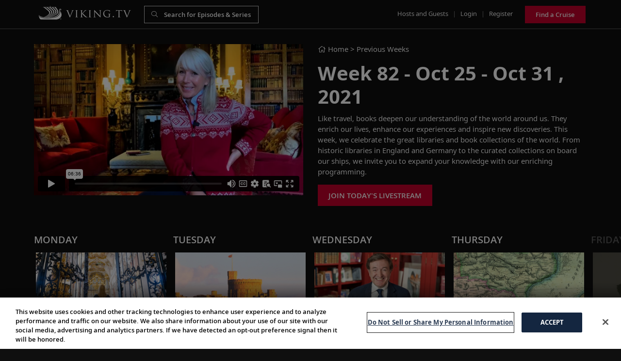

--- FILE ---
content_type: text/html; charset=UTF-8
request_url: https://www.viking.tv/tv/previous-weeks/week-82
body_size: 19681
content:
<!DOCTYPE html>
<html lang="en">

<head>

    <meta charset="utf-8">
    <meta name="viewport" content="width=device-width, initial-scale=1.0, maximum-scale=1.0, user-scalable=no"/>


    <link rel="icon" type="image/png" href="https://viking.tv/favicon.png"/>


        <title>            Week 82 - October 25, 2021
         |
        Viking.TV</title>

    
                    <meta property="og:image"
                  content="https://viking.tv/storage/repository/icons/2021-10-13-101157795190.jpg">
                <meta property="og:image:type" content="image/jpg">
        <meta property="og:site_name" content="Viking TV">
        <meta property="og:type" content="article">
        <meta property="og:url" content="https://www.viking.tv/tv/previous-weeks/week-82">
        <meta property="og:title"
              content=" Week 82 - October 25, 2021 ">
        <meta property="og:description"
              content=" Like travel, books deepen our understanding of the world around us. They enrich our lives, enhance our experiences and inspire new discoveries. ">
    <meta name="description"
          content=" Like travel, books deepen our understanding of the world around us. They enrich our lives, enhance our experiences and inspire new discoveries. ">
    <meta name="twitter:card" content="summary">
    <meta name="twitter:url" content="https://www.viking.tv/tv/previous-weeks/week-82">
    <meta name="twitter:title"
          content=" Week 82 - October 25, 2021 ">
            <meta name="twitter:image"
              content="https://viking.tv/storage/repository/icons/2021-10-13-101157795190.jpg"/>
        <meta name="twitter:description"
          content=" Like travel, books deepen our understanding of the world around us. They enrich our lives, enhance our experiences and inspire new discoveries. ">

        


    <link href="/front/vendor/bootstrap/css/bootstrap.min.css" rel="stylesheet">
    <link href="/front/vendor/owl-carousel/assets/owl.carousel.min.css" rel="stylesheet" type="text/css">
    <link rel="preconnect" href="https://fonts.googleapis.com">
    <link rel="preconnect" href="https://fonts.gstatic.com" crossorigin>
    <link href="https://fonts.googleapis.com/css2?family=Open+Sans:ital@0;1&display=swap" rel="stylesheet">
    <script src="https://kit.fontawesome.com/812d75c51f.js" crossorigin="anonymous"></script>
    <link href="/front/vendor/videojs/7.6.6/video-js.css" rel="stylesheet"/>
    <script src="/front/vendor/videojs/videojs-ie8.min.js"></script>

    <link rel="stylesheet" type="text/css" href="https://cdnjs.cloudflare.com/ajax/libs/toastr.js/2.1.4/toastr.min.css">
            <style>
        
        .vjs-subs-caps-button {
            display: none;
            visibility: hidden;;
        }

            </style>

    <link href="/front/css/main.min.css?ts=1769701035" rel="stylesheet">
    <link href="/front/css/additional.min.css?ts=1769701035" rel="stylesheet">
    <meta name="google-site-verification" content="p7P9QZMqBO9MPyEbiS0NQjITnfBjc6qlgBhA7hHheSY" />

    <!--<script src="/front/js/consent.js"></script>-->
    <!--<link href="/front/css/consent.css" rel="stylesheet"/>-->

    <script>
        var viking_page_data = {
            "event": "page_data_initialized",
            "domain_country_code": "us",
            "environment_code": "prod",
            "page_id": "",
            "page_name": "vtv|home",
            "page_type": "home",
            "origin_country_code": "us",
            "site_code": "vtv",
            "promotional": "0",
            "is_pricing_view": "false",
            "is_itinerary_view": "false",
            "is_cruise_view": "false"
        }

        var viking_page_data_additional = {
            "event": "page_data_initialized",
            "domain_country_code": "us",
            "environment_code": "prod",
            "page_id": "",
            "page_name": "vtv|home",
            "page_type": "home",
            "origin_country_code": "us",
            "site_code": "vtv",
            "promotional": "0",
            "is_pricing_view": "false",
            "is_itinerary_view": "false",
            "is_cruise_view": "false"
        }
        window.adobeDataLayer = window.adobeDataLayer || [];
        window.adobeDataLayer.push(viking_page_data);
    </script>

    <script src="https://assets.adobedtm.com/2fea3a6f04fc/6d1171907c18/launch-2f0c08439ba2.min.js" async></script>

    <script>window.adobeDataLayer = window.adobeDataLayer || [];</script>


</head>

<body class="main">

<div class="wrapper">

    <header class="masthead">

        <div class="container-fluid">

            <div class="top row no-gutters top-gradient"
            style="border-bottom: solid 1px #5e5e5e !important;"
    >

    <div class="col-6 my-auto">
        <div class="d-flex pl-2">
            <div><a href="/" class="logo">Viking.TV</a></div>
            <div class="pl-4" style="width:260px">
                <form class="d-none d-lg-block" action="/search">
                    <div class="form-search form-dark">
                        <input class="form-control" type="text" name="search"
                               style="background-color:rgba(15,15,15,.1) !important;border-color:rgba(255,255,255,.8) !important"
                               placeholder="Search for Episodes & Series"
                               value="" minlength="3">
                    </div>
                </form>

            </div>
        </div>
    </div>
    <div class="col-6 my-auto text-right">
        <ul class="nav">

            <li class="d-none d-lg-inline"><a href="/hosts-and-guests">Hosts and Guests</a></li>
            <li class="d-none d-lg-inline seperator">|</li>

            
            <li class="d-none d-lg-inline"><a href="/login">Login</a></li>
            <li class="d-none d-lg-inline seperator">|</li>
            <li class="d-none d-lg-inline"><a href="/register">Register</a></li>

            
            <li class="d-inline d-lg-none">
                <a class="btn btn-inline btn-xs" href="#" id="navbarUserDropdown" role="button"
                   data-toggle="dropdown" aria-haspopup="true" aria-expanded="false"><i class="fa fa-user"
                                                                                         aria-hidden="true"></i></a>
                <div class="dropdown-menu dropdown-menu-right text-center"
                     aria-labelledby="navbarUserDropdown">
                                        <a class="dropdown-item pl-3" href="/login">Login</a>
                    <a class="dropdown-item pl-3" href="/register">Register</a>
                                        </div>
            </li>
            <li class="d-none d-lg-inline pl-3"><a href="/goto/top-menu-button/7LDdwkmd1Y" target="_blank"  class="btn btn-primary" style="height:36px;line-height:20px">Find a Cruise</a></li>

            <li class="d-inline d-lg-none">
                <button type="button" class="btn btn-inline btn-xs" id="btnMenuSearch"><i
                        class="fa fa-search" aria-hidden="true"></i></button>
            </li>
            <li class="d-inline d-lg-none">
                <button type="button" class="btn btn-inline btn-xs" id="navbarSideButton"><i
                        class="fa fa-bars" aria-hidden="true"></i></button>
            </li>
        </ul>
    </div>

</div>

            <div class="mobile-search" id="mobileSearch">
    <form action="/search">
        <div class="form-search">
            <input class="form-control" type="text" name="search" id="mobileSearchInput" placeholder="Search" value="" minlength="3">
        </div>
    </form>
</div>

            <nav class="navbar-side" id="navbarSide">
    <ul class="navbar-nav mr-auto">
        <li><a href="/about-us">About Us</a></li>
        <li><a href="/hosts-and-guests">Hosts and Guests</a></li>
        <li><a href="/faqs">FAQs</a></li>
        <li><a href="" title="help" data-toggle="modal" data-target="#emailHelp" title="Help">Help</a></li>
        <li><a href="/cookie-policy" target="_blank">Cookies</a></li>
                    <li><a href="javascript:" id="ot-sdk-btn">Manage Cookies</a></li>
        
                <li><a href="/pages/terms-conditions" target="_blank">Terms</a></li>
        <li><a href="/pages/privacy-policy" target="_blank">Privacy</a></li>
    </ul>
</nav>

<div class="overlay"></div>

            <div class="live-wrapper">
                <div class="row">
                    
    
        
        <div class="col-lg-6 pb-3">

            
                                    <div class="video-responsive">
                        <iframe src="https://player.vimeo.com/video/630838801?h=2463f6ef34" width="100%" height="100%" frameborder="0" allow="autoplay; fullscreen; picture-in-picture" allowfullscreen></iframe>

                    </div>
                            
                    </div>

        <div class="col-lg-6">



                            <div>

                    <div class="location"><a href="/" class="linkedText location"><i class="fal fa-home"></i>
                            Home</a>
                        > Previous Weeks</div>


                    
                                                    <h1>Week 82


                                
                                    - Oct 25
                                    - Oct 31
                                    , 2021

                                
                            </h1>

                                            

                    <div class="d-none d-lg-block">


                                                    <p><span class="TextRun SCXW247087820 BCX0" lang="EN-US" xml:lang="EN-US" data-contrast="auto"><span class="NormalTextRun SCXW247087820 BCX0" data-ccp-charstyle="normaltextrun" data-ccp-charstyle-defn="{&quot;ObjectId&quot;:&quot;a4421250-ae46-4afb-a864-ae109017a39a|6&quot;,&quot;ClassId&quot;:1073872969,&quot;Properties&quot;:[134233614,&quot;true&quot;,201340122,&quot;1&quot;,469775450,&quot;normaltextrun&quot;,469778129,&quot;normaltextrun&quot;,469778324,&quot;Default Paragraph Font&quot;]}">Like travel, books deepen our understanding of the world around us. They enrich our lives, enhance our experiences and inspire new discoveries. This week, we celebrate the great libraries and book collections of the world. From historic libraries in England and Germany to the curated&nbsp;</span><span class="NormalTextRun SCXW247087820 BCX0" data-ccp-charstyle="normaltextrun">collections</span><span class="NormalTextRun SCXW247087820 BCX0" data-ccp-charstyle="normaltextrun">&nbsp;on board our ships,&nbsp;</span><span class="NormalTextRun SCXW247087820 BCX0" data-ccp-charstyle="normaltextrun">we invite you to&nbsp;</span><span class="NormalTextRun SCXW247087820 BCX0" data-ccp-charstyle="normaltextrun">expand your knowledge</span><span class="NormalTextRun SCXW247087820 BCX0" data-ccp-charstyle="normaltextrun">&nbsp;with our enriching programming</span><span class="NormalTextRun SCXW247087820 BCX0" data-ccp-charstyle="normaltextrun">.</span></span><span class="EOP SCXW247087820 BCX0" data-ccp-props="{&quot;134233117&quot;:true,&quot;134233118&quot;:true,&quot;201341983&quot;:0,&quot;335559740&quot;:240}">&nbsp;</span></p>

                                                    

                        <div class="action">
                            <div class="row">







                                                                            <div class="col-12">
                                            
                                                                                                    <a href="/goto/series/QnXe09Gaxr/1"
                                                       class="btn btn-primary mb-2">JOIN TODAY&#039;S LIVESTREAM</a>
                                                
                                                                                    </div>
                                    
                                <div class="col-12 pt-4 linkedIcons d-block d-lg-none">
                                    Share


                                    <a href="https://www.viking.tv/tv/previous-weeks/week-82"
                                       class="facebook-share linkedIcons" title="Week 82"><i
                                            class="fa fa-facebook fa-lg ml-2 mr-2" aria-hidden="true"></i></a>
                                    <a href="https://www.viking.tv/tv/previous-weeks/week-82"
                                       class="twitter-share linkedIcons" title="Week 82"><i
                                            class="fa fa-twitter fa-lg mr-2"
                                            aria-hidden="true"></i></a>


                                </div>
                            </div>
                        </div>
                    </div>

                </div>
            
        </div>



        <div class="col-lg-12 d-block d-lg-none">
            <div class="content">
                <p><span class="TextRun SCXW247087820 BCX0" lang="EN-US" xml:lang="EN-US" data-contrast="auto"><span class="NormalTextRun SCXW247087820 BCX0" data-ccp-charstyle="normaltextrun" data-ccp-charstyle-defn="{&quot;ObjectId&quot;:&quot;a4421250-ae46-4afb-a864-ae109017a39a|6&quot;,&quot;ClassId&quot;:1073872969,&quot;Properties&quot;:[134233614,&quot;true&quot;,201340122,&quot;1&quot;,469775450,&quot;normaltextrun&quot;,469778129,&quot;normaltextrun&quot;,469778324,&quot;Default Paragraph Font&quot;]}">Like travel, books deepen our understanding of the world around us. They enrich our lives, enhance our experiences and inspire new discoveries. This week, we celebrate the great libraries and book collections of the world. From historic libraries in England and Germany to the curated&nbsp;</span><span class="NormalTextRun SCXW247087820 BCX0" data-ccp-charstyle="normaltextrun">collections</span><span class="NormalTextRun SCXW247087820 BCX0" data-ccp-charstyle="normaltextrun">&nbsp;on board our ships,&nbsp;</span><span class="NormalTextRun SCXW247087820 BCX0" data-ccp-charstyle="normaltextrun">we invite you to&nbsp;</span><span class="NormalTextRun SCXW247087820 BCX0" data-ccp-charstyle="normaltextrun">expand your knowledge</span><span class="NormalTextRun SCXW247087820 BCX0" data-ccp-charstyle="normaltextrun">&nbsp;with our enriching programming</span><span class="NormalTextRun SCXW247087820 BCX0" data-ccp-charstyle="normaltextrun">.</span></span><span class="EOP SCXW247087820 BCX0" data-ccp-props="{&quot;134233117&quot;:true,&quot;134233118&quot;:true,&quot;201341983&quot;:0,&quot;335559740&quot;:240}">&nbsp;</span></p>

                
                
                <div class="action mb-3">
                    <div class="row">
                        <div class="col-12 pt-4 linkedIcons d-block d-lg-none">
                            Share
                            <a href="#"
                               class="facebook-share linkedIcons" title=""><i
                                    class="fa fa-facebook fa-lg ml-2 mr-2" aria-hidden="true"></i></a>
                            <a href="#"
                               class="twitter-share linkedIcons" title=""><i
                                    class="fa fa-twitter fa-lg mr-2"
                                    aria-hidden="true"></i></a>

                            <a href="#" class="link emailfriend" data-toggle="modal" data-target="#emailFriend"><i
                                    class="fa fa-envelope fa-lg mr-2" aria-hidden="true"></i></a>
                        </div>
                    </div>
                </div>
            </div>
        </div>
    
                </div>
            </div>
        </div>
    </header>

    
    
                    <section class="content mb-5"> <div class="container-fluid"> <div class="row no-gutters"> <div class="col-12"> <div class="carousel mb-0"> <div class="owl-next"></div> <div class="owl-carousel carousel_episode carousel-episode-main " id="carousel_episodes"> <div class="item thumb owl_item "> <div class="thumb-wrapper"> <h3 class="text-uppercase">Monday</h3> <div class="img"> <a href="/tv/this-week-on-viking-tv/mondays/explore-the-amorbach-abbey-with-guide-leah-meixner" class="linkedthumb episode_1348"> <img src="https://www.viking.tv/storage/repository/icons/2021-10-22-144122258087.jpg" alt="Explore the Amorbach Abbey with Guide Leah Meixner" title="Explore the Amorbach Abbey with Guide Leah Meixner" class="img-fluid"> <div class="duration"><i class="fal fa-clock"></i> 8m </div> <div class="play"><i class="fa fa-play" aria-hidden="true"></i> </div> <div class="bg"></div> </a> </div> <div class="title">Explore the Amorbach Abbey with Guide Leah Meixner</div> <div class="desc">October 25, 2021</div> </div> </div> <div class="item thumb owl_item "> <div class="thumb-wrapper"> <h3 class="text-uppercase">Tuesday</h3> <div class="img"> <a href="/tv/this-week-on-viking-tv/tuesdays/stories-from-windsor-castle-s-royal-library-with-guest-lecturer-oliver-everett" class="linkedthumb episode_1349"> <img src="https://www.viking.tv/storage/repository/icons/2021-10-22-144418545810.jpg" alt="Stories from Windsor Castle’s Royal Library with Guest Lecturer Oliver Everett" title="Stories from Windsor Castle’s Royal Library with Guest Lecturer Oliver Everett" class="img-fluid"> <div class="duration"><i class="fal fa-clock"></i> 1h 26m </div> <div class="play"><i class="fa fa-play" aria-hidden="true"></i> </div> <div class="bg"></div> </a> </div> <div class="title">Stories from Windsor Castle’s Royal Library with Guest Lecturer Oliver Everett</div> <div class="desc">October 26, 2021</div> </div> </div> <div class="item thumb owl_item "> <div class="thumb-wrapper"> <h3 class="text-uppercase">Wednesday</h3> <div class="img"> <a href="/tv/this-week-on-viking-tv/wednesdays/encore-confessions-of-a-librarian-with-nicky-dunne" class="linkedthumb episode_1350"> <img src="https://www.viking.tv/storage/repository/icons/2021-10-22-145504009158.jpg" alt="Encore: Confessions of a librarian with Nicky Dunne" title="Encore: Confessions of a librarian with Nicky Dunne" class="img-fluid"> <div class="duration"><i class="fal fa-clock"></i> 1h 7m </div> <div class="play"><i class="fa fa-play" aria-hidden="true"></i> </div> <div class="bg"></div> </a> </div> <div class="title">Encore: Confessions of a librarian with Nicky Dunne</div> <div class="desc">October 27, 2021</div> </div> </div> <div class="item thumb owl_item "> <div class="thumb-wrapper"> <h3 class="text-uppercase">Thursday</h3> <div class="img"> <a href="/tv/this-week-on-viking-tv/thursdays/anne-diamond-interviews-senior-library-assistant-debbie-hall" class="linkedthumb episode_1351"> <img src="https://www.viking.tv/storage/repository/icons/2021-10-22-145811897143.jpg" alt="Anne Diamond interviews Senior Library Assistant Debbie Hall " title="Anne Diamond interviews Senior Library Assistant Debbie Hall " class="img-fluid"> <div class="duration"><i class="fal fa-clock"></i> 1h 1m </div> <div class="play"><i class="fa fa-play" aria-hidden="true"></i> </div> <div class="bg"></div> </a> </div> <div class="title">Anne Diamond interviews Senior Library Assistant Debbie Hall </div> <div class="desc">October 28, 2021</div> </div> </div> <div class="item thumb owl_item "> <div class="thumb-wrapper"> <h3 class="text-uppercase">Friday</h3> <div class="img"> <a href="/tv/this-week-on-viking-tv/fridays/revisit-the-royal-horticultural-society-s-lindley-library" class="linkedthumb episode_1353"> <img src="https://www.viking.tv/storage/repository/icons/2021-10-22-150301261738.jpg" alt="Revisit the Royal Horticultural Society’s Lindley Library" title="Revisit the Royal Horticultural Society’s Lindley Library" class="img-fluid"> <div class="duration"><i class="fal fa-clock"></i> 49m </div> <div class="play"><i class="fa fa-play" aria-hidden="true"></i> </div> <div class="bg"></div> </a> </div> <div class="title">Revisit the Royal Horticultural Society’s Lindley Library</div> <div class="desc">October 29, 2021</div> </div> </div> <div class="item thumb owl_item "> <div class="thumb-wrapper"> <h3 class="text-uppercase">Saturday</h3> <div class="img"> <a href="/tv/this-week-on-viking-tv/saturdays/mind-body-with-mona-therese-82" class="linkedthumb episode_1354"> <img src="https://www.viking.tv/storage/repository/icons/2021-10-26-103016891638.jpg" alt="Mind &amp; Body with Mona Therese" title="Mind &amp; Body with Mona Therese" class="img-fluid"> <div class="duration"><i class="fal fa-clock"></i> 37m </div> <div class="play"><i class="fa fa-play" aria-hidden="true"></i> </div> <div class="bg"></div> </a> </div> <div class="title">Mind & Body with Mona Therese</div> <div class="desc">October 30, 2021</div> </div> </div> <div class="item thumb owl_item "> <div class="thumb-wrapper"> <h3 class="text-uppercase">Sunday</h3> <div class="img"> <a href="/tv/this-week-on-viking-tv/sundays/karine-explores-great-book-collections-from-around-the-world" class="linkedthumb episode_1355"> <img src="https://www.viking.tv/storage/repository/icons/2021-10-08-151117237322.jpg" alt="Karine Explores: Great book collections from around the world" title="Karine Explores: Great book collections from around the world" class="img-fluid"> <div class="duration"><i class="fal fa-clock"></i> 8m </div> <div class="play"><i class="fa fa-play" aria-hidden="true"></i> </div> <div class="bg"></div> </a> </div> <div class="title">Karine Explores: Great book collections from around the world</div> <div class="desc">October 31, 2021</div> </div> </div> </div> <div class="owl-prev"></div> </div> </div> </div> </div> </section>
            <section class="content"> <div class="container-fluid"> <div class="row no-gutters carousel-grid pt-3"> <div class="col-12"> <div class="title"> <h2>Previous Weeks </h2> </div> <div class="carousel"> <div class="owl-next"></div> <div class="owl-carousel carousel_index0 carousel-main "> <div class="item thumb"> <div class="thumb-wrapper"> <div class="img"> <div class="weeks"><span class="bold"> Week 303 </span><br/><span class="d-none d-md-block">Jan 19 - Jan 25 </span> </div> <div class="bg"></div> <a href="/tv/previous-weeks/week-303" class="linkedthumb series_637"> <img src="https://www.viking.tv/storage/repository/carousels/2026-01-15-130828648729.jpg" alt="Journey Along the Danube River" title="Journey Along the Danube River" class="img-fluid"> </a> </div> </div> </div> <div class="item thumb"> <div class="thumb-wrapper"> <div class="img"> <div class="weeks"><span class="bold"> Week 302 </span><br/><span class="d-none d-md-block">Jan 12 - Jan 18 </span> </div> <div class="bg"></div> <a href="/tv/previous-weeks/week-302" class="linkedthumb series_636"> <img src="https://www.viking.tv/storage/repository/carousels/2026-01-07-145321907337.jpg" alt="Explore Scandinavia" title="Explore Scandinavia" class="img-fluid"> </a> </div> </div> </div> <div class="item thumb"> <div class="thumb-wrapper"> <div class="img"> <div class="weeks"><span class="bold"> Week 301 </span><br/><span class="d-none d-md-block">Jan 5 - Jan 11 </span> </div> <div class="bg"></div> <a href="/tv/previous-weeks/week-301" class="linkedthumb series_635"> <img src="https://www.viking.tv/storage/repository/carousels/2025-12-12-131914176845.jpg" alt="A Journey Along Europe’s Legendary Rhine River" title="A Journey Along Europe’s Legendary Rhine River" class="img-fluid"> </a> </div> </div> </div> <div class="item thumb"> <div class="thumb-wrapper"> <div class="img"> <div class="weeks"><span class="bold"> Week 300 </span><br/><span class="d-none d-md-block">Dec 29 (2025) - Jan 4 (2026)</span> </div> <div class="bg"></div> <a href="/tv/previous-weeks/week-300" class="linkedthumb series_634"> <img src="https://www.viking.tv/storage/repository/carousels/2025-12-12-131833761081.jpg" alt="Inspiring Journeys: Postcards From the World of Viking" title="Inspiring Journeys: Postcards From the World of Viking" class="img-fluid"> </a> </div> </div> </div> <div class="item thumb"> <div class="thumb-wrapper"> <div class="img"> <div class="weeks"><span class="bold"> Week 299 </span><br/><span class="d-none d-md-block">Dec 22 - Dec 28 (2025) </span> </div> <div class="bg"></div> <a href="/tv/previous-weeks/week-299" class="linkedthumb series_633"> <img src="https://www.viking.tv/storage/repository/carousels/2025-12-12-131702646783.jpg" alt="Experience Europe’s Holiday Magic" title="Experience Europe’s Holiday Magic" class="img-fluid"> </a> </div> </div> </div> <div class="item thumb"> <div class="thumb-wrapper"> <div class="img"> <div class="weeks"><span class="bold"> Week 298 </span><br/><span class="d-none d-md-block">Dec 15 - Dec 21 (2025) </span> </div> <div class="bg"></div> <a href="/tv/previous-weeks/week-298" class="linkedthumb series_632"> <img src="https://www.viking.tv/storage/repository/carousels/2025-12-11-173057185131.jpg" alt="Discover the Douro River&#039;s Treasures" title="Discover the Douro River&#039;s Treasures" class="img-fluid"> </a> </div> </div> </div> <div class="item thumb"> <div class="thumb-wrapper"> <div class="img"> <div class="weeks"><span class="bold"> Week 297 </span><br/><span class="d-none d-md-block">Dec 8 - Dec 14 (2025) </span> </div> <div class="bg"></div> <a href="/tv/previous-weeks/week-297" class="linkedthumb series_631"> <img src="https://www.viking.tv/storage/repository/carousels/2025-12-04-141421478850.jpg" alt="Journey Through the Americas" title="Journey Through the Americas" class="img-fluid"> </a> </div> </div> </div> <div class="item thumb"> <div class="thumb-wrapper"> <div class="img"> <div class="weeks"><span class="bold"> Week 295 </span><br/><span class="d-none d-md-block">Dec 1 - Dec 7 (2025) </span> </div> <div class="bg"></div> <a href="/tv/previous-weeks/week-295" class="linkedthumb series_629"> <img src="https://www.viking.tv/storage/repository/carousels/2025-11-26-131950432965.jpg" alt="Experience Norway Through Art &amp; Nature" title="Experience Norway Through Art &amp; Nature" class="img-fluid"> </a> </div> </div> </div> <div class="item thumb"> <div class="thumb-wrapper"> <div class="img"> <div class="weeks"><span class="bold"> Week 296 </span><br/><span class="d-none d-md-block">Nov 24 - Nov 30 (2025) </span> </div> <div class="bg"></div> <a href="/tv/previous-weeks/week-296" class="linkedthumb series_630"> <img src="https://www.viking.tv/storage/repository/carousels/2025-11-20-115605159958.jpg" alt="Commerce &amp; Connection Through the Ages" title="Commerce &amp; Connection Through the Ages" class="img-fluid"> </a> </div> </div> </div> <div class="item thumb"> <div class="thumb-wrapper"> <div class="img"> <div class="weeks"><span class="bold"> Week 294 </span><br/><span class="d-none d-md-block">Nov 17 - Nov 23 (2025) </span> </div> <div class="bg"></div> <a href="/tv/previous-weeks/week-294" class="linkedthumb series_628"> <img src="https://www.viking.tv/storage/repository/carousels/2025-11-12-125929317144.jpg" alt="The Spirit of Exploration" title="The Spirit of Exploration" class="img-fluid"> </a> </div> </div> </div> <div class="item thumb"> <div class="thumb-wrapper"> <div class="img"> <div class="weeks"><span class="bold"> Week 293 </span><br/><span class="d-none d-md-block">Nov 10 - Nov 16 (2025) </span> </div> <div class="bg"></div> <a href="/tv/previous-weeks/week-293" class="linkedthumb series_627"> <img src="https://www.viking.tv/storage/repository/carousels/2025-11-04-135654493557.jpg" alt="Honoring Veterans: Heroes of History" title="Honoring Veterans: Heroes of History" class="img-fluid"> </a> </div> </div> </div> <div class="item thumb"> <div class="thumb-wrapper"> <div class="img"> <div class="weeks"><span class="bold"> Week 292 </span><br/><span class="d-none d-md-block">Nov 3 - Nov 9 (2025) </span> </div> <div class="bg"></div> <a href="/tv/previous-weeks/week-292" class="linkedthumb series_626"> <img src="https://www.viking.tv/storage/repository/carousels/2025-10-29-122904794641.jpg" alt="A Celebration of the Arts" title="A Celebration of the Arts" class="img-fluid"> </a> </div> </div> </div> <div class="item thumb"> <div class="thumb-wrapper"> <div class="img"> <div class="weeks"><span class="bold"> Week 291 </span><br/><span class="d-none d-md-block">Oct 27 - Nov 2 (2025) </span> </div> <div class="bg"></div> <a href="/tv/previous-weeks/week-291" class="linkedthumb series_625"> <img src="https://www.viking.tv/storage/repository/carousels/2025-10-23-125657971488.jpg" alt="Explore Timeless River Cities" title="Explore Timeless River Cities" class="img-fluid"> </a> </div> </div> </div> <div class="item thumb"> <div class="thumb-wrapper"> <div class="img"> <div class="weeks"><span class="bold"> Week 289 </span><br/><span class="d-none d-md-block">Oct 20 - Oct 26 (2025) </span> </div> <div class="bg"></div> <a href="/tv/previous-weeks/week-289" class="linkedthumb series_623"> <img src="https://www.viking.tv/storage/repository/carousels/2025-10-16-153834490415.jpg" alt="Discover A World of Flavors" title="Discover A World of Flavors" class="img-fluid"> </a> </div> </div> </div> <div class="item thumb"> <div class="thumb-wrapper"> <div class="img"> <div class="weeks"><span class="bold"> Week 290 </span><br/><span class="d-none d-md-block">Oct 13 - Oct 19 (2025) </span> </div> <div class="bg"></div> <a href="/tv/previous-weeks/week-290" class="linkedthumb series_624"> <img src="https://www.viking.tv/storage/repository/carousels/2025-10-13-091213372681.jpg" alt="Working World: Where Culture Meets Craft" title="Working World: Where Culture Meets Craft" class="img-fluid"> </a> </div> </div> </div> <div class="item thumb"> <div class="thumb-wrapper"> <div class="img"> <div class="weeks"><span class="bold"> Week 288 </span><br/><span class="d-none d-md-block">Oct 6 - Oct 12 (2025) </span> </div> <div class="bg"></div> <a href="/tv/previous-weeks/week-288" class="linkedthumb series_622"> <img src="https://www.viking.tv/storage/repository/carousels/2025-10-03-144859081035.jpg" alt="Discover the Spirit of Greece" title="Discover the Spirit of Greece" class="img-fluid"> </a> </div> </div> </div> <div class="item thumb"> <div class="thumb-wrapper"> <div class="img"> <div class="weeks"><span class="bold"> Week 287 </span><br/><span class="d-none d-md-block">Sep 29 - Oct 5 (2025) </span> </div> <div class="bg"></div> <a href="/tv/previous-weeks/week-287" class="linkedthumb series_621"> <img src="https://www.viking.tv/storage/repository/carousels/2025-09-26-101500586047.jpg" alt="Embark on an Enchanting Rhine River Journey" title="Embark on an Enchanting Rhine River Journey" class="img-fluid"> </a> </div> </div> </div> <div class="item thumb"> <div class="thumb-wrapper"> <div class="img"> <div class="weeks"><span class="bold"> Week 286 </span><br/><span class="d-none d-md-block">Sep 22 - Sep 28 (2025) </span> </div> <div class="bg"></div> <a href="/tv/previous-weeks/week-286" class="linkedthumb series_620"> <img src="https://www.viking.tv/storage/repository/carousels/2025-09-17-142751918166.jpg" alt="Go Behind Closed Doors with Privileged Access" title="Go Behind Closed Doors with Privileged Access" class="img-fluid"> </a> </div> </div> </div> <div class="item thumb"> <div class="thumb-wrapper"> <div class="img"> <div class="weeks"><span class="bold"> Week 285 </span><br/><span class="d-none d-md-block">Sep 15 - Sep 21 (2025) </span> </div> <div class="bg"></div> <a href="/tv/previous-weeks/week-285" class="linkedthumb series_619"> <img src="https://www.viking.tv/storage/repository/carousels/2025-09-10-160244516484.jpg" alt="Discover the Spirit of Asia" title="Discover the Spirit of Asia" class="img-fluid"> </a> </div> </div> </div> <div class="item thumb"> <div class="thumb-wrapper"> <div class="img"> <div class="weeks"><span class="bold"> Week 284 </span><br/><span class="d-none d-md-block">Sep 8 - Sep 14 (2025) </span> </div> <div class="bg"></div> <a href="/tv/previous-weeks/week-284" class="linkedthumb series_618"> <img src="https://www.viking.tv/storage/repository/carousels/2025-08-28-165125535584.jpg" alt="Explore Highclere Castle, Filming Location of Downton Abbey" title="Explore Highclere Castle, Filming Location of Downton Abbey" class="img-fluid"> </a> </div> </div> </div> <div class="item thumb"> <div class="thumb-wrapper"> <div class="img"> <div class="weeks"><span class="bold"> Week 283 </span><br/><span class="d-none d-md-block">Sep 1 - Sep 7 (2025) </span> </div> <div class="bg"></div> <a href="/tv/previous-weeks/week-283" class="linkedthumb series_617"> <img src="https://www.viking.tv/storage/repository/carousels/2025-08-07-180028959097.jpg" alt="Discover Nordic Treasures" title="Discover Nordic Treasures" class="img-fluid"> </a> </div> </div> </div> <div class="item thumb"> <div class="thumb-wrapper"> <div class="img"> <div class="weeks"><span class="bold"> Week 282 </span><br/><span class="d-none d-md-block">Aug 25 - Aug 31 (2025) </span> </div> <div class="bg"></div> <a href="/tv/previous-weeks/week-282" class="linkedthumb series_616"> <img src="https://www.viking.tv/storage/repository/carousels/2025-08-07-154145189073.jpg" alt="Explore the Mississippi River" title="Explore the Mississippi River" class="img-fluid"> </a> </div> </div> </div> <div class="item thumb"> <div class="thumb-wrapper"> <div class="img"> <div class="weeks"><span class="bold"> Week 281 </span><br/><span class="d-none d-md-block">Aug 18 - Aug 24 (2025) </span> </div> <div class="bg"></div> <a href="/tv/previous-weeks/week-281" class="linkedthumb series_615"> <img src="https://www.viking.tv/storage/repository/carousels/2025-08-07-135529021486.jpg" alt="Experience Italy’s Timeless Charms" title="Experience Italy’s Timeless Charms" class="img-fluid"> </a> </div> </div> </div> <div class="item thumb"> <div class="thumb-wrapper"> <div class="img"> <div class="weeks"><span class="bold"> Week 280 </span><br/><span class="d-none d-md-block">Aug 11 - Aug 17 (2025) </span> </div> <div class="bg"></div> <a href="/tv/previous-weeks/week-280" class="linkedthumb series_614"> <img src="https://www.viking.tv/storage/repository/carousels/2025-08-05-130001059325.jpg" alt="Discovering Enriching Global Experiences" title="Discovering Enriching Global Experiences" class="img-fluid"> </a> </div> </div> </div> <div class="item thumb"> <div class="thumb-wrapper"> <div class="img"> <div class="weeks"><span class="bold"> Week 279 </span><br/><span class="d-none d-md-block">Aug 4 - Aug 10 (2025) </span> </div> <div class="bg"></div> <a href="/tv/previous-weeks/week-279" class="linkedthumb series_613"> <img src="https://www.viking.tv/storage/repository/carousels/2025-08-06-101312721155.jpg" alt="Discover The United Kingdom&#039;s Splendor" title="Discover The United Kingdom&#039;s Splendor" class="img-fluid"> </a> </div> </div> </div> <div class="item thumb"> <div class="thumb-wrapper"> <div class="img"> <div class="weeks"><span class="bold"> Week 278 </span><br/><span class="d-none d-md-block">Jul 28 - Aug 3 (2025) </span> </div> <div class="bg"></div> <a href="/tv/previous-weeks/week-278" class="linkedthumb series_612"> <img src="https://www.viking.tv/storage/repository/carousels/2025-07-23-180417289394.jpg" alt="Explore Australia &amp; New Zealand" title="Explore Australia &amp; New Zealand" class="img-fluid"> </a> </div> </div> </div> <div class="item thumb"> <div class="thumb-wrapper"> <div class="img"> <div class="weeks"><span class="bold"> Week 277 </span><br/><span class="d-none d-md-block">Jul 21 - Jul 27 (2025) </span> </div> <div class="bg"></div> <a href="/tv/previous-weeks/week-277" class="linkedthumb series_611"> <img src="https://www.viking.tv/storage/repository/carousels/2025-07-18-112113948373.jpg" alt="Experience The Charms of France" title="Experience The Charms of France" class="img-fluid"> </a> </div> </div> </div> <div class="item thumb"> <div class="thumb-wrapper"> <div class="img"> <div class="weeks"><span class="bold"> Week 276 </span><br/><span class="d-none d-md-block">Jul 14 - Jul 20 (2025) </span> </div> <div class="bg"></div> <a href="/tv/previous-weeks/week-276" class="linkedthumb series_610"> <img src="https://www.viking.tv/storage/repository/carousels/2025-07-15-175146879859.jpg" alt="Journey Along The Danube River" title="Journey Along The Danube River" class="img-fluid"> </a> </div> </div> </div> <div class="item thumb"> <div class="thumb-wrapper"> <div class="img"> <div class="weeks"><span class="bold"> Week 275 </span><br/><span class="d-none d-md-block">Jul 7 - Jul 13 (2025) </span> </div> <div class="bg"></div> <a href="/tv/previous-weeks/week-275" class="linkedthumb series_609"> <img src="https://www.viking.tv/storage/repository/carousels/2025-07-03-125056141604.jpg" alt="Discover Global Music" title="Discover Global Music" class="img-fluid"> </a> </div> </div> </div> <div class="item thumb"> <div class="thumb-wrapper"> <div class="img"> <div class="weeks"><span class="bold"> Week 274 </span><br/><span class="d-none d-md-block">Jun 30 - Jul 6 (2025) </span> </div> <div class="bg"></div> <a href="/tv/previous-weeks/week-274" class="linkedthumb series_608"> <img src="https://www.viking.tv/storage/repository/carousels/2025-06-25-121659687862.jpg" alt="Explore The United States" title="Explore The United States" class="img-fluid"> </a> </div> </div> </div> <div class="item thumb"> <div class="thumb-wrapper"> <div class="img"> <div class="weeks"><span class="bold"> Week 273 </span><br/><span class="d-none d-md-block">Jun 23 - Jun 29 (2025) </span> </div> <div class="bg"></div> <a href="/tv/previous-weeks/week-273" class="linkedthumb series_607"> <img src="https://www.viking.tv/storage/repository/carousels/2025-06-20-105056106388.jpg" alt="Historic Libraries &amp; Epic Voyages" title="Historic Libraries &amp; Epic Voyages" class="img-fluid"> </a> </div> </div> </div> <div class="item thumb"> <div class="thumb-wrapper"> <div class="img"> <div class="weeks"><span class="bold"> Week 272 </span><br/><span class="d-none d-md-block">Jun 16 - Jun 22 (2025) </span> </div> <div class="bg"></div> <a href="/tv/previous-weeks/week-272" class="linkedthumb series_606"> <img src="https://www.viking.tv/storage/repository/carousels/2025-06-13-102721899142.jpg" alt="Sail the Great Lakes" title="Sail the Great Lakes" class="img-fluid"> </a> </div> </div> </div> <div class="item thumb"> <div class="thumb-wrapper"> <div class="img"> <div class="weeks"><span class="bold"> Week 271 </span><br/><span class="d-none d-md-block">Jun 9 - Jun 15 (2025) </span> </div> <div class="bg"></div> <a href="/tv/previous-weeks/week-271" class="linkedthumb series_605"> <img src="https://www.viking.tv/storage/repository/carousels/2025-06-04-162803508345.jpg" alt="Explore The Best Of Asia" title="Explore The Best Of Asia" class="img-fluid"> </a> </div> </div> </div> <div class="item thumb"> <div class="thumb-wrapper"> <div class="img"> <div class="weeks"><span class="bold"> Week 270 </span><br/><span class="d-none d-md-block">Jun 2 - Jun 8 (2025) </span> </div> <div class="bg"></div> <a href="/tv/previous-weeks/week-270" class="linkedthumb series_604"> <img src="https://www.viking.tv/storage/repository/carousels/2025-05-23-122930459582.jpg" alt="Discover Scottish Cuisine, Landscapes &amp; History" title="Discover Scottish Cuisine, Landscapes &amp; History" class="img-fluid"> </a> </div> </div> </div> <div class="item thumb"> <div class="thumb-wrapper"> <div class="img"> <div class="weeks"><span class="bold"> Week 269 </span><br/><span class="d-none d-md-block">May 26 - Jun 1 (2025) </span> </div> <div class="bg"></div> <a href="/tv/previous-weeks/week-269" class="linkedthumb series_603"> <img src="https://www.viking.tv/storage/repository/carousels/2025-05-15-112747646613.jpg" alt="Explore the Mediterranean" title="Explore the Mediterranean" class="img-fluid"> </a> </div> </div> </div> <div class="item thumb"> <div class="thumb-wrapper"> <div class="img"> <div class="weeks"><span class="bold"> Week 268 </span><br/><span class="d-none d-md-block">May 19 - May 25 (2025) </span> </div> <div class="bg"></div> <a href="/tv/previous-weeks/week-268" class="linkedthumb series_602"> <img src="https://www.viking.tv/storage/repository/carousels/2025-05-14-122343890881.jpg" alt="Discover Worldwide Gardens in a Bloom" title="Discover Worldwide Gardens in a Bloom" class="img-fluid"> </a> </div> </div> </div> <div class="item thumb"> <div class="thumb-wrapper"> <div class="img"> <div class="weeks"><span class="bold"> Week 267 </span><br/><span class="d-none d-md-block">May 12 - May 18 (2025) </span> </div> <div class="bg"></div> <a href="/tv/previous-weeks/week-267" class="linkedthumb series_601"> <img src="https://www.viking.tv/storage/repository/carousels/2025-05-08-124359294345.jpg" alt="Explore the Beauty of Norway" title="Explore the Beauty of Norway" class="img-fluid"> </a> </div> </div> </div> <div class="item thumb"> <div class="thumb-wrapper"> <div class="img"> <div class="weeks"><span class="bold"> Week 266 </span><br/><span class="d-none d-md-block">May 5 - May 11 (2025) </span> </div> <div class="bg"></div> <a href="/tv/previous-weeks/week-266" class="linkedthumb series_600"> <img src="https://www.viking.tv/storage/repository/carousels/2025-05-02-120951781754.jpg" alt="Delve into World War II History" title="Delve into World War II History" class="img-fluid"> </a> </div> </div> </div> <div class="item thumb"> <div class="thumb-wrapper"> <div class="img"> <div class="weeks"><span class="bold"> Week 265 </span><br/><span class="d-none d-md-block">Apr 28 - May 4 (2025) </span> </div> <div class="bg"></div> <a href="/tv/previous-weeks/week-265" class="linkedthumb series_599"> <img src="https://www.viking.tv/storage/repository/carousels/2025-04-25-124918969445.jpg" alt="Explore the Douro Wine-Making Region" title="Explore the Douro Wine-Making Region" class="img-fluid"> </a> </div> </div> </div> <div class="item thumb"> <div class="thumb-wrapper"> <div class="img"> <div class="weeks"><span class="bold"> Week 264 </span><br/><span class="d-none d-md-block">Apr 21 - Apr 27 (2025) </span> </div> <div class="bg"></div> <a href="/tv/previous-weeks/week-264" class="linkedthumb series_598"> <img src="https://www.viking.tv/storage/repository/carousels/2025-04-17-100546524377.jpg" alt="Discover the Arts" title="Discover the Arts" class="img-fluid"> </a> </div> </div> </div> <div class="item thumb"> <div class="thumb-wrapper"> <div class="img"> <div class="weeks"><span class="bold"> Week 263 </span><br/><span class="d-none d-md-block">Apr 14 - Apr 20 (2025) </span> </div> <div class="bg"></div> <a href="/tv/previous-weeks/week-263" class="linkedthumb series_597"> <img src="https://www.viking.tv/storage/repository/carousels/2025-04-11-103620731241.jpg" alt="Explore the Ancient Mediterranean" title="Explore the Ancient Mediterranean" class="img-fluid"> </a> </div> </div> </div> <div class="item thumb"> <div class="thumb-wrapper"> <div class="img"> <div class="weeks"><span class="bold"> Week 262 </span><br/><span class="d-none d-md-block">Apr 7 - Apr 13 (2025) </span> </div> <div class="bg"></div> <a href="/tv/previous-weeks/week-262" class="linkedthumb series_596"> <img src="https://www.viking.tv/storage/repository/carousels/2025-04-03-142021557712.jpg" alt="Discover the Best of Germany" title="Discover the Best of Germany" class="img-fluid"> </a> </div> </div> </div> <div class="item thumb"> <div class="thumb-wrapper"> <div class="img"> <div class="weeks"><span class="bold"> Week 261 </span><br/><span class="d-none d-md-block">Mar 31 - Apr 6 (2025) </span> </div> <div class="bg"></div> <a href="/tv/previous-weeks/week-261" class="linkedthumb series_595"> <img src="https://www.viking.tv/storage/repository/carousels/2025-03-27-101849887388.jpg" alt="Discover Our Norwegian Heritage" title="Discover Our Norwegian Heritage" class="img-fluid"> </a> </div> </div> </div> <div class="item thumb"> <div class="thumb-wrapper"> <div class="img"> <div class="weeks"><span class="bold"> Week 260 </span><br/><span class="d-none d-md-block">Mar 24 - Mar 30 (2025) </span> </div> <div class="bg"></div> <a href="/tv/previous-weeks/week-260" class="linkedthumb series_594"> <img src="https://www.viking.tv/storage/repository/carousels/2025-03-21-110700137495.jpg" alt="Explore The Rhine, Main &amp; Danube Rivers" title="Explore The Rhine, Main &amp; Danube Rivers" class="img-fluid"> </a> </div> </div> </div> <div class="item thumb"> <div class="thumb-wrapper"> <div class="img"> <div class="weeks"><span class="bold"> Week 259 </span><br/><span class="d-none d-md-block">Mar 17 - Mar 23 (2025) </span> </div> <div class="bg"></div> <a href="/tv/previous-weeks/week-259" class="linkedthumb series_593"> <img src="https://www.viking.tv/storage/repository/carousels/2025-03-13-171755080452.jpg" alt="Explore the Netherlands &amp; Belgium" title="Explore the Netherlands &amp; Belgium" class="img-fluid"> </a> </div> </div> </div> <div class="item thumb"> <div class="thumb-wrapper"> <div class="img"> <div class="weeks"><span class="bold"> Week 258 </span><br/><span class="d-none d-md-block">Mar 10 - Mar 16 (2025) </span> </div> <div class="bg"></div> <a href="/tv/previous-weeks/week-258" class="linkedthumb series_592"> <img src="https://www.viking.tv/storage/repository/carousels/2025-03-06-102324425849.jpg" alt="Discover The Enchanting British Isles" title="Discover The Enchanting British Isles" class="img-fluid"> </a> </div> </div> </div> <div class="item thumb"> <div class="thumb-wrapper"> <div class="img"> <div class="weeks"><span class="bold"> Week 257 </span><br/><span class="d-none d-md-block">Mar 3 - Mar 9 (2025) </span> </div> <div class="bg"></div> <a href="/tv/previous-weeks/week-257" class="linkedthumb series_591"> <img src="https://www.viking.tv/storage/repository/carousels/2025-02-27-154904423106.jpg" alt="Explore Spain &amp; Portugal" title="Explore Spain &amp; Portugal" class="img-fluid"> </a> </div> </div> </div> <div class="item thumb"> <div class="thumb-wrapper"> <div class="img"> <div class="weeks"><span class="bold"> Week 256 </span><br/><span class="d-none d-md-block">Feb 24 - Mar 2 (2025) </span> </div> <div class="bg"></div> <a href="/tv/previous-weeks/week-256" class="linkedthumb series_590"> <img src="https://www.viking.tv/storage/repository/carousels/2025-02-21-121424910978.jpg" alt="Discover our Expedition Voyages" title="Discover our Expedition Voyages" class="img-fluid"> </a> </div> </div> </div> <div class="item thumb"> <div class="thumb-wrapper"> <div class="img"> <div class="weeks"><span class="bold"> Week 255 </span><br/><span class="d-none d-md-block">Feb 17 - Feb 23 (2025) </span> </div> <div class="bg"></div> <a href="/tv/previous-weeks/week-255" class="linkedthumb series_589"> <img src="https://www.viking.tv/storage/repository/carousels/2025-02-14-123930873334.jpg" alt="Explore the Iconic Mediterranean" title="Explore the Iconic Mediterranean" class="img-fluid"> </a> </div> </div> </div> <div class="item thumb"> <div class="thumb-wrapper"> <div class="img"> <div class="weeks"><span class="bold"> Week 254 </span><br/><span class="d-none d-md-block">Feb 10 - Feb 16 (2025) </span> </div> <div class="bg"></div> <a href="/tv/previous-weeks/week-254" class="linkedthumb series_588"> <img src="https://www.viking.tv/storage/repository/carousels/2025-02-07-114200581421.jpg" alt="Discover the Allure of France" title="Discover the Allure of France" class="img-fluid"> </a> </div> </div> </div> <div class="item thumb"> <div class="thumb-wrapper"> <div class="img"> <div class="weeks"><span class="bold"> Week 253 </span><br/><span class="d-none d-md-block">Feb 3 - Feb 9 (2025) </span> </div> <div class="bg"></div> <a href="/tv/previous-weeks/week-253" class="linkedthumb series_587"> <img src="https://www.viking.tv/storage/repository/carousels/2025-01-30-123426532467.jpg" alt="Explore the Danube River" title="Explore the Danube River" class="img-fluid"> </a> </div> </div> </div> <div class="item thumb"> <div class="thumb-wrapper"> <div class="img"> <div class="weeks"><span class="bold"> Week 252 </span><br/><span class="d-none d-md-block">Jan 27 - Feb 2 (2025) </span> </div> <div class="bg"></div> <a href="/tv/previous-weeks/week-252" class="linkedthumb series_586"> <img src="https://www.viking.tv/storage/repository/carousels/2025-01-24-152340404190.jpg" alt="A Celebration of Lunar New Year" title="A Celebration of Lunar New Year" class="img-fluid"> </a> </div> </div> </div> <div class="item thumb"> <div class="thumb-wrapper"> <div class="img"> <div class="weeks"><span class="bold"> Week 251 </span><br/><span class="d-none d-md-block">Jan 20 - Jan 26 (2025) </span> </div> <div class="bg"></div> <a href="/tv/previous-weeks/week-251" class="linkedthumb series_585"> <img src="https://www.viking.tv/storage/repository/carousels/2025-01-16-181029436709.jpg" alt="Explore Ancient Trade Routes" title="Explore Ancient Trade Routes" class="img-fluid"> </a> </div> </div> </div> <div class="item thumb"> <div class="thumb-wrapper"> <div class="img"> <div class="weeks"><span class="bold"> Week 250 </span><br/><span class="d-none d-md-block">Jan 13 - Jan 19 (2025) </span> </div> <div class="bg"></div> <a href="/tv/previous-weeks/week-250" class="linkedthumb series_584"> <img src="https://www.viking.tv/storage/repository/carousels/2025-01-09-120310267021.jpg" alt="Explore The Rhine River" title="Explore The Rhine River" class="img-fluid"> </a> </div> </div> </div> <div class="item thumb"> <div class="thumb-wrapper"> <div class="img"> <div class="weeks"><span class="bold"> Week 249 </span><br/><span class="d-none d-md-block">Jan 6 - Jan 12 (2025) </span> </div> <div class="bg"></div> <a href="/tv/previous-weeks/week-249" class="linkedthumb series_583"> <img src="https://www.viking.tv/storage/repository/carousels/2025-01-02-174956988503.jpg" alt="Discover Scandinavia" title="Discover Scandinavia" class="img-fluid"> </a> </div> </div> </div> <div class="item thumb"> <div class="thumb-wrapper"> <div class="img"> <div class="weeks"><span class="bold"> Week 248 </span><br/><span class="d-none d-md-block">Dec 30 (2024) - Jan 5 (2025)</span> </div> <div class="bg"></div> <a href="/tv/previous-weeks/week-248" class="linkedthumb series_582"> <img src="https://www.viking.tv/storage/repository/carousels/2024-12-20-123350621425.jpg" alt="Celebrate the New Year" title="Celebrate the New Year" class="img-fluid"> </a> </div> </div> </div> <div class="item thumb"> <div class="thumb-wrapper"> <div class="img"> <div class="weeks"><span class="bold"> Week 247 </span><br/><span class="d-none d-md-block">Dec 23 - Dec 29 (2024) </span> </div> <div class="bg"></div> <a href="/tv/previous-weeks/week-247" class="linkedthumb series_581"> <img src="https://www.viking.tv/storage/repository/carousels/2024-12-19-122720482810.jpg" alt="Embrace the Holiday Season" title="Embrace the Holiday Season" class="img-fluid"> </a> </div> </div> </div> <div class="item thumb"> <div class="thumb-wrapper"> <div class="img"> <div class="weeks"><span class="bold"> Week 246 </span><br/><span class="d-none d-md-block">Dec 16 - Dec 22 (2024) </span> </div> <div class="bg"></div> <a href="/tv/previous-weeks/week-246" class="linkedthumb series_580"> <img src="https://www.viking.tv/storage/repository/carousels/2024-12-13-124107770051.jpg" alt="Christmas on the Rhine" title="Christmas on the Rhine" class="img-fluid"> </a> </div> </div> </div> <div class="item thumb"> <div class="thumb-wrapper"> <div class="img"> <div class="weeks"><span class="bold"> Week 245 </span><br/><span class="d-none d-md-block">Dec 9 - Dec 15 (2024) </span> </div> <div class="bg"></div> <a href="/tv/previous-weeks/week-245" class="linkedthumb series_579"> <img src="https://www.viking.tv/storage/repository/carousels/2024-12-05-113457644305.jpg" alt="Discover the Best of Norway" title="Discover the Best of Norway" class="img-fluid"> </a> </div> </div> </div> <div class="item thumb"> <div class="thumb-wrapper"> <div class="img"> <div class="weeks"><span class="bold"> Week 244 </span><br/><span class="d-none d-md-block">Dec 2 - Dec 8 (2024) </span> </div> <div class="bg"></div> <a href="/tv/previous-weeks/week-244" class="linkedthumb series_578"> <img src="https://www.viking.tv/storage/repository/carousels/2024-11-21-174752251737.jpg" alt="The Mediterranean&#039;s &quot;Quiet Season&quot;" title="The Mediterranean&#039;s &quot;Quiet Season&quot;" class="img-fluid"> </a> </div> </div> </div> <div class="item thumb"> <div class="thumb-wrapper"> <div class="img"> <div class="weeks"><span class="bold"> Week 243 </span><br/><span class="d-none d-md-block">Nov 25 - Dec 1 (2024) </span> </div> <div class="bg"></div> <a href="/tv/previous-weeks/week-243" class="linkedthumb series_577"> <img src="https://www.viking.tv/storage/repository/carousels/2024-11-20-131854040853.jpg" alt="Explore the Flavors of the World" title="Explore the Flavors of the World" class="img-fluid"> </a> </div> </div> </div> <div class="item thumb"> <div class="thumb-wrapper"> <div class="img"> <div class="weeks"><span class="bold"> Week 242 </span><br/><span class="d-none d-md-block">Nov 18 - Nov 24 (2024) </span> </div> <div class="bg"></div> <a href="/tv/previous-weeks/week-242" class="linkedthumb series_576"> <img src="https://www.viking.tv/storage/repository/carousels/2024-11-14-145958008693.jpg" alt="Discover our China &amp; Japan Voyages" title="Discover our China &amp; Japan Voyages" class="img-fluid"> </a> </div> </div> </div> <div class="item thumb"> <div class="thumb-wrapper"> <div class="img"> <div class="weeks"><span class="bold"> Week 241 </span><br/><span class="d-none d-md-block">Nov 11 - Nov 17 (2024) </span> </div> <div class="bg"></div> <a href="/tv/previous-weeks/week-241" class="linkedthumb series_575"> <img src="https://www.viking.tv/storage/repository/carousels/2024-11-08-133309238079.jpg" alt="Discover our Ocean Voyages" title="Discover our Ocean Voyages" class="img-fluid"> </a> </div> </div> </div> <div class="item thumb"> <div class="thumb-wrapper"> <div class="img"> <div class="weeks"><span class="bold"> Week 240 </span><br/><span class="d-none d-md-block">Nov 4 - Nov 10 (2024) </span> </div> <div class="bg"></div> <a href="/tv/previous-weeks/week-240" class="linkedthumb series_573"> <img src="https://www.viking.tv/storage/repository/carousels/2024-11-01-102220624814.jpg" alt="Discover South America" title="Discover South America" class="img-fluid"> </a> </div> </div> </div> <div class="item thumb"> <div class="thumb-wrapper"> <div class="img"> <div class="weeks"><span class="bold"> Week 239 </span><br/><span class="d-none d-md-block">Oct 28 - Nov 3 (2024) </span> </div> <div class="bg"></div> <a href="/tv/previous-weeks/week-239" class="linkedthumb series_572"> <img src="https://www.viking.tv/storage/repository/carousels/2024-10-18-124438745776.jpg" alt="Explore the Western Mediterranean" title="Explore the Western Mediterranean" class="img-fluid"> </a> </div> </div> </div> <div class="item thumb"> <div class="thumb-wrapper"> <div class="img"> <div class="weeks"><span class="bold"> Week 238 </span><br/><span class="d-none d-md-block">Oct 21 - Oct 27 (2024) </span> </div> <div class="bg"></div> <a href="/tv/previous-weeks/week-238" class="linkedthumb series_571"> <img src="https://www.viking.tv/storage/repository/carousels/2024-10-18-113039144347.jpg" alt="Discover Ancient &amp; Modern Greece" title="Discover Ancient &amp; Modern Greece" class="img-fluid"> </a> </div> </div> </div> <div class="item thumb"> <div class="thumb-wrapper"> <div class="img"> <div class="weeks"><span class="bold"> Week 237 </span><br/><span class="d-none d-md-block">Oct 14 - Oct 20 (2024) </span> </div> <div class="bg"></div> <a href="/tv/previous-weeks/week-237" class="linkedthumb series_570"> <img src="https://www.viking.tv/storage/repository/carousels/2024-10-10-111335510864.jpg" alt="Explore Global Cuisine" title="Explore Global Cuisine" class="img-fluid"> </a> </div> </div> </div> <div class="item thumb"> <div class="thumb-wrapper"> <div class="img"> <div class="weeks"><span class="bold"> Week 236 </span><br/><span class="d-none d-md-block">Oct 7 - Oct 13 (2024) </span> </div> <div class="bg"></div> <a href="/tv/previous-weeks/week-236" class="linkedthumb series_569"> <img src="https://www.viking.tv/storage/repository/carousels/2024-10-01-173513630907.jpg" alt="Discover Enriching World Literature" title="Discover Enriching World Literature" class="img-fluid"> </a> </div> </div> </div> <div class="item thumb"> <div class="thumb-wrapper"> <div class="img"> <div class="weeks"><span class="bold"> Week 235 </span><br/><span class="d-none d-md-block">Sep 30 - Oct 6 (2024) </span> </div> <div class="bg"></div> <a href="/tv/previous-weeks/week-235" class="linkedthumb series_568"> <img src="https://www.viking.tv/storage/repository/carousels/2024-09-26-115856062065.jpg" alt="Join Us For The Science of Space Exploration" title="Join Us For The Science of Space Exploration" class="img-fluid"> </a> </div> </div> </div> <div class="item thumb"> <div class="thumb-wrapper"> <div class="img"> <div class="weeks"><span class="bold"> Week 234 </span><br/><span class="d-none d-md-block">Sep 23 - Sep 29 (2024) </span> </div> <div class="bg"></div> <a href="/tv/previous-weeks/week-234" class="linkedthumb series_567"> <img src="https://www.viking.tv/storage/repository/carousels/2024-09-20-153024120832.jpg" alt="Discover Gardens of the United Kingdom" title="Discover Gardens of the United Kingdom" class="img-fluid"> </a> </div> </div> </div> <div class="item thumb"> <div class="thumb-wrapper"> <div class="img"> <div class="weeks"><span class="bold"> Week 233 </span><br/><span class="d-none d-md-block">Sep 16 - Sep 22 (2024) </span> </div> <div class="bg"></div> <a href="/tv/previous-weeks/week-233" class="linkedthumb series_566"> <img src="https://www.viking.tv/storage/repository/carousels/2024-09-05-151931799185.jpg" alt="Join us for Alastair&#039;s Travels" title="Join us for Alastair&#039;s Travels" class="img-fluid"> </a> </div> </div> </div> <div class="item thumb"> <div class="thumb-wrapper"> <div class="img"> <div class="weeks"><span class="bold"> Week 232 </span><br/><span class="d-none d-md-block">Sep 9 - Sep 15 (2024) </span> </div> <div class="bg"></div> <a href="/tv/previous-weeks/week-232" class="linkedthumb series_565"> <img src="https://www.viking.tv/storage/repository/carousels/2024-09-05-095443412799.jpg" alt="Explore the Eastern Mediterranean" title="Explore the Eastern Mediterranean" class="img-fluid"> </a> </div> </div> </div> <div class="item thumb"> <div class="thumb-wrapper"> <div class="img"> <div class="weeks"><span class="bold"> Week 231 </span><br/><span class="d-none d-md-block">Sep 2 - Sep 8 (2024) </span> </div> <div class="bg"></div> <a href="/tv/previous-weeks/week-231" class="linkedthumb series_564"> <img src="https://www.viking.tv/storage/repository/carousels/2024-08-28-145633997569.jpg" alt="Discover Our Expedition Voyages" title="Discover Our Expedition Voyages" class="img-fluid"> </a> </div> </div> </div> <div class="item thumb"> <div class="thumb-wrapper"> <div class="img"> <div class="weeks"><span class="bold"> Week 230 </span><br/><span class="d-none d-md-block">Aug 26 - Sep 1 (2024) </span> </div> <div class="bg"></div> <a href="/tv/previous-weeks/week-230" class="linkedthumb series_563"> <img src="https://www.viking.tv/storage/repository/carousels/2024-08-21-173656456759.jpg" alt="Discover Europe&#039;s Castles, Palaces &amp; Homes" title="Discover Europe&#039;s Castles, Palaces &amp; Homes" class="img-fluid"> </a> </div> </div> </div> <div class="item thumb"> <div class="thumb-wrapper"> <div class="img"> <div class="weeks"><span class="bold"> Week 229 </span><br/><span class="d-none d-md-block">Aug 19 - Aug 25 (2024) </span> </div> <div class="bg"></div> <a href="/tv/previous-weeks/week-229" class="linkedthumb series_562"> <img src="https://www.viking.tv/storage/repository/carousels/2024-08-13-141431775686.jpg" alt="Europe&#039;s Prized Wines &amp; Spirits" title="Europe&#039;s Prized Wines &amp; Spirits" class="img-fluid"> </a> </div> </div> </div> <div class="item thumb"> <div class="thumb-wrapper"> <div class="img"> <div class="weeks"><span class="bold"> Week 228 </span><br/><span class="d-none d-md-block">Aug 12 - Aug 18 (2024) </span> </div> <div class="bg"></div> <a href="/tv/previous-weeks/week-228" class="linkedthumb series_561"> <img src="https://www.viking.tv/storage/repository/carousels/2024-08-08-094407934846.jpg" alt="Explore the Arts" title="Explore the Arts" class="img-fluid"> </a> </div> </div> </div> <div class="item thumb"> <div class="thumb-wrapper"> <div class="img"> <div class="weeks"><span class="bold"> Week 227 </span><br/><span class="d-none d-md-block">Aug 5 - Aug 11 (2024) </span> </div> <div class="bg"></div> <a href="/tv/previous-weeks/week-227" class="linkedthumb series_560"> <img src="https://www.viking.tv/storage/repository/carousels/2024-07-26-193137387030.jpg" alt="Discover the Delights of France" title="Discover the Delights of France" class="img-fluid"> </a> </div> </div> </div> <div class="item thumb"> <div class="thumb-wrapper"> <div class="img"> <div class="weeks"><span class="bold"> Week 226 </span><br/><span class="d-none d-md-block">Jul 29 - Aug 4 (2024) </span> </div> <div class="bg"></div> <a href="/tv/previous-weeks/week-226" class="linkedthumb series_559"> <img src="https://www.viking.tv/storage/repository/carousels/2024-07-24-123349794857.jpg" alt="Lyon &amp; Provence" title="Lyon &amp; Provence" class="img-fluid"> </a> </div> </div> </div> <div class="item thumb"> <div class="thumb-wrapper"> <div class="img"> <div class="weeks"><span class="bold"> Week 225 </span><br/><span class="d-none d-md-block">Jul 22 - Jul 28 (2024) </span> </div> <div class="bg"></div> <a href="/tv/previous-weeks/week-225" class="linkedthumb series_558"> <img src="https://www.viking.tv/storage/repository/carousels/2024-07-10-114927834166.jpg" alt="Journey Along The Seine" title="Journey Along The Seine" class="img-fluid"> </a> </div> </div> </div> <div class="item thumb"> <div class="thumb-wrapper"> <div class="img"> <div class="weeks"><span class="bold"> Week 224 </span><br/><span class="d-none d-md-block">Jul 15 - Jul 21 (2024) </span> </div> <div class="bg"></div> <a href="/tv/previous-weeks/week-224" class="linkedthumb series_557"> <img src="https://www.viking.tv/storage/repository/carousels/2024-07-09-113559930679.jpg" alt="Global Flora &amp; Fauna" title="Global Flora &amp; Fauna" class="img-fluid"> </a> </div> </div> </div> <div class="item thumb"> <div class="thumb-wrapper"> <div class="img"> <div class="weeks"><span class="bold"> Week 223 </span><br/><span class="d-none d-md-block">Jul 8 - Jul 14 (2024) </span> </div> <div class="bg"></div> <a href="/tv/previous-weeks/week-223" class="linkedthumb series_556"> <img src="https://www.viking.tv/storage/repository/carousels/2024-07-04-110035811419.jpg" alt="The Wonder of Egypt" title="The Wonder of Egypt" class="img-fluid"> </a> </div> </div> </div> <div class="item thumb"> <div class="thumb-wrapper"> <div class="img"> <div class="weeks"><span class="bold"> Week 222 </span><br/><span class="d-none d-md-block">Jul 1 - Jul 7 (2024) </span> </div> <div class="bg"></div> <a href="/tv/previous-weeks/week-222" class="linkedthumb series_555"> <img src="https://www.viking.tv/storage/repository/carousels/2024-06-27-191540671080.jpg" alt="American Independence" title="American Independence" class="img-fluid"> </a> </div> </div> </div> <div class="item thumb"> <div class="thumb-wrapper"> <div class="img"> <div class="weeks"><span class="bold"> Week 221 </span><br/><span class="d-none d-md-block">Jun 24 - Jun 30 (2024) </span> </div> <div class="bg"></div> <a href="/tv/previous-weeks/week-221" class="linkedthumb series_554"> <img src="https://www.viking.tv/storage/repository/carousels/2024-06-19-164531335896.jpg" alt="Wellness Week" title="Wellness Week" class="img-fluid"> </a> </div> </div> </div> <div class="item thumb"> <div class="thumb-wrapper"> <div class="img"> <div class="weeks"><span class="bold"> Week 220 </span><br/><span class="d-none d-md-block">Jun 17 - Jun 23 (2024) </span> </div> <div class="bg"></div> <a href="/tv/previous-weeks/week-220" class="linkedthumb series_553"> <img src="https://www.viking.tv/storage/repository/carousels/2024-06-17-093919719753.jpg" alt="Global Treasures" title="Global Treasures" class="img-fluid"> </a> </div> </div> </div> <div class="item thumb"> <div class="thumb-wrapper"> <div class="img"> <div class="weeks"><span class="bold"> Week 219 </span><br/><span class="d-none d-md-block">Jun 10 - Jun 16 (2024) </span> </div> <div class="bg"></div> <a href="/tv/previous-weeks/week-219" class="linkedthumb series_552"> <img src="https://www.viking.tv/storage/repository/carousels/2024-06-04-112148586829.jpg" alt="Rivers of Europe" title="Rivers of Europe" class="img-fluid"> </a> </div> </div> </div> <div class="item thumb"> <div class="thumb-wrapper"> <div class="img"> <div class="weeks"><span class="bold"> Week 218 </span><br/><span class="d-none d-md-block">Jun 3 - Jun 9 (2024) </span> </div> <div class="bg"></div> <a href="/tv/previous-weeks/week-218" class="linkedthumb series_551"> <img src="https://www.viking.tv/storage/repository/carousels/2024-05-30-133249797199.jpg" alt="D-Day 80th Anniversary" title="D-Day 80th Anniversary" class="img-fluid"> </a> </div> </div> </div> <div class="item thumb"> <div class="thumb-wrapper"> <div class="img"> <div class="weeks"><span class="bold"> Week 217 </span><br/><span class="d-none d-md-block">May 27 - Jun 2 (2024) </span> </div> <div class="bg"></div> <a href="/tv/previous-weeks/week-217" class="linkedthumb series_550"> <img src="https://www.viking.tv/storage/repository/carousels/2024-05-23-132550886839.jpg" alt="European Sojourn Week" title="European Sojourn Week" class="img-fluid"> </a> </div> </div> </div> <div class="item thumb"> <div class="thumb-wrapper"> <div class="img"> <div class="weeks"><span class="bold"> Week 216 </span><br/><span class="d-none d-md-block">May 20 - May 26 (2024) </span> </div> <div class="bg"></div> <a href="/tv/previous-weeks/week-216" class="linkedthumb series_549"> <img src="https://www.viking.tv/storage/repository/carousels/2024-05-16-140634844100.jpg" alt="Art &amp; Culture Week" title="Art &amp; Culture Week" class="img-fluid"> </a> </div> </div> </div> <div class="item thumb"> <div class="thumb-wrapper"> <div class="img"> <div class="weeks"><span class="bold"> Week 215 </span><br/><span class="d-none d-md-block">May 13 - May 19 (2024) </span> </div> <div class="bg"></div> <a href="/tv/previous-weeks/week-215" class="linkedthumb series_548"> <img src="https://www.viking.tv/storage/repository/carousels/2024-05-10-150839581417.jpg" alt="Expeditions Week" title="Expeditions Week" class="img-fluid"> </a> </div> </div> </div> <div class="item thumb"> <div class="thumb-wrapper"> <div class="img"> <div class="weeks"><span class="bold"> Week 214 </span><br/><span class="d-none d-md-block">May 6 - May 12 (2024) </span> </div> <div class="bg"></div> <a href="/tv/previous-weeks/week-214" class="linkedthumb series_547"> <img src="https://www.viking.tv/storage/repository/carousels/2024-05-02-114005653101.jpg" alt="Architecture &amp; Archaeology Week" title="Architecture &amp; Archaeology Week" class="img-fluid"> </a> </div> </div> </div> <div class="item thumb"> <div class="thumb-wrapper"> <div class="img"> <div class="weeks"><span class="bold"> Week 213 </span><br/><span class="d-none d-md-block">Apr 29 - May 5 (2024) </span> </div> <div class="bg"></div> <a href="/tv/previous-weeks/week-213" class="linkedthumb series_546"> <img src="https://www.viking.tv/storage/repository/carousels/2024-04-26-154011160149.jpg" alt="Australasia" title="Australasia" class="img-fluid"> </a> </div> </div> </div> <div class="item thumb"> <div class="thumb-wrapper"> <div class="img"> <div class="weeks"><span class="bold"> Week 212 </span><br/><span class="d-none d-md-block">Apr 22 - Apr 28 (2024) </span> </div> <div class="bg"></div> <a href="/tv/previous-weeks/week-212" class="linkedthumb series_545"> <img src="https://www.viking.tv/storage/repository/carousels/2024-04-17-151030459939.jpg" alt="Mekong River Week" title="Mekong River Week" class="img-fluid"> </a> </div> </div> </div> <div class="item thumb"> <div class="thumb-wrapper"> <div class="img"> <div class="weeks"><span class="bold"> Week 211 </span><br/><span class="d-none d-md-block">Apr 15 - Apr 21 (2024) </span> </div> <div class="bg"></div> <a href="/tv/previous-weeks/week-211" class="linkedthumb series_544"> <img src="https://www.viking.tv/storage/repository/carousels/2024-04-12-140417064160.jpg" alt="Iconic Destinations" title="Iconic Destinations" class="img-fluid"> </a> </div> </div> </div> <div class="item thumb"> <div class="thumb-wrapper"> <div class="img"> <div class="weeks"><span class="bold"> Week 210 </span><br/><span class="d-none d-md-block">Apr 8 - Apr 14 (2024) </span> </div> <div class="bg"></div> <a href="/tv/previous-weeks/week-210" class="linkedthumb series_543"> <img src="https://www.viking.tv/storage/repository/carousels/2024-04-08-110525375329.jpg" alt="Explore China" title="Explore China" class="img-fluid"> </a> </div> </div> </div> <div class="item thumb"> <div class="thumb-wrapper"> <div class="img"> <div class="weeks"><span class="bold"> Week 209 </span><br/><span class="d-none d-md-block">Apr 1 - Apr 7 (2024) </span> </div> <div class="bg"></div> <a href="/tv/previous-weeks/week-209" class="linkedthumb series_542"> <img src="https://www.viking.tv/storage/repository/carousels/2024-03-28-094924870934.jpg" alt="Celebrating Viking.TV &amp; Partners" title="Celebrating Viking.TV &amp; Partners" class="img-fluid"> </a> </div> </div> </div> <div class="item thumb"> <div class="thumb-wrapper"> <div class="img"> <div class="weeks"><span class="bold"> Week 208 </span><br/><span class="d-none d-md-block">Mar 25 - Mar 31 (2024) </span> </div> <div class="bg"></div> <a href="/tv/previous-weeks/week-208" class="linkedthumb series_541"> <img src="https://www.viking.tv/storage/repository/carousels/2024-03-21-172420467441.jpg" alt="Explore Southern Europe" title="Explore Southern Europe" class="img-fluid"> </a> </div> </div> </div> <div class="item thumb"> <div class="thumb-wrapper"> <div class="img"> <div class="weeks"><span class="bold"> Week 207 </span><br/><span class="d-none d-md-block">Mar 18 - Mar 24 (2024) </span> </div> <div class="bg"></div> <a href="/tv/previous-weeks/week-207" class="linkedthumb series_540"> <img src="https://www.viking.tv/storage/repository/carousels/2024-03-14-110700235251.jpg" alt="Discover Scandinavia" title="Discover Scandinavia" class="img-fluid"> </a> </div> </div> </div> <div class="item thumb"> <div class="thumb-wrapper"> <div class="img"> <div class="weeks"><span class="bold"> Week 206 </span><br/><span class="d-none d-md-block">Mar 11 - Mar 17 (2024) </span> </div> <div class="bg"></div> <a href="/tv/previous-weeks/week-206" class="linkedthumb series_539"> <img src="https://www.viking.tv/storage/repository/carousels/2024-03-07-105347531298.jpg" alt="Ancient Mediterranean" title="Ancient Mediterranean" class="img-fluid"> </a> </div> </div> </div> <div class="item thumb"> <div class="thumb-wrapper"> <div class="img"> <div class="weeks"><span class="bold"> Week 205 </span><br/><span class="d-none d-md-block">Mar 4 - Mar 10 (2024) </span> </div> <div class="bg"></div> <a href="/tv/previous-weeks/week-205" class="linkedthumb series_538"> <img src="https://www.viking.tv/storage/repository/carousels/2024-02-29-120546505526.jpg" alt="Explore the Great Lakes" title="Explore the Great Lakes" class="img-fluid"> </a> </div> </div> </div> <div class="item thumb"> <div class="thumb-wrapper"> <div class="img"> <div class="weeks"><span class="bold"> Week 204 </span><br/><span class="d-none d-md-block">Feb 26 - Mar 3 (2024) </span> </div> <div class="bg"></div> <a href="/tv/previous-weeks/week-204" class="linkedthumb series_537"> <img src="https://www.viking.tv/storage/repository/carousels/2024-02-22-113720501265.jpg" alt="Discover the British Isles" title="Discover the British Isles" class="img-fluid"> </a> </div> </div> </div> <div class="item thumb"> <div class="thumb-wrapper"> <div class="img"> <div class="weeks"><span class="bold"> Week 203 </span><br/><span class="d-none d-md-block">Feb 19 - Feb 25 (2024) </span> </div> <div class="bg"></div> <a href="/tv/previous-weeks/week-203" class="linkedthumb series_536"> <img src="https://www.viking.tv/storage/repository/carousels/2024-02-19-183545201677.jpg" alt="Mississippi River" title="Mississippi River" class="img-fluid"> </a> </div> </div> </div> <div class="item thumb"> <div class="thumb-wrapper"> <div class="img"> <div class="weeks"><span class="bold"> Week 202 </span><br/><span class="d-none d-md-block">Feb 12 - Feb 18 (2024) </span> </div> <div class="bg"></div> <a href="/tv/previous-weeks/week-202" class="linkedthumb series_535"> <img src="https://www.viking.tv/storage/repository/carousels/2024-02-08-193410521510.jpg" alt="European Rivers" title="European Rivers" class="img-fluid"> </a> </div> </div> </div> <div class="item thumb"> <div class="thumb-wrapper"> <div class="img"> <div class="weeks"><span class="bold"> Week 201 </span><br/><span class="d-none d-md-block">Feb 5 - Feb 11 (2024) </span> </div> <div class="bg"></div> <a href="/tv/previous-weeks/week-201" class="linkedthumb series_534"> <img src="https://www.viking.tv/storage/repository/carousels/2024-01-30-154408346954.jpg" alt="The Rivers of France" title="The Rivers of France" class="img-fluid"> </a> </div> </div> </div> <div class="item thumb"> <div class="thumb-wrapper"> <div class="img"> <div class="weeks"><span class="bold"> Week 200 </span><br/><span class="d-none d-md-block">Jan 29 - Feb 4 (2024) </span> </div> <div class="bg"></div> <a href="/tv/previous-weeks/week-200" class="linkedthumb series_533"> <img src="https://www.viking.tv/storage/repository/carousels/2024-01-25-173710108212.jpg" alt="Latin America Week" title="Latin America Week" class="img-fluid"> </a> </div> </div> </div> <div class="item thumb"> <div class="thumb-wrapper"> <div class="img"> <div class="weeks"><span class="bold"> Week 199 </span><br/><span class="d-none d-md-block">Jan 22 - Jan 28 (2024) </span> </div> <div class="bg"></div> <a href="/tv/previous-weeks/week-199" class="linkedthumb series_532"> <img src="https://www.viking.tv/storage/repository/carousels/2024-01-15-174130736054.jpg" alt="The Danube River" title="The Danube River" class="img-fluid"> </a> </div> </div> </div> <div class="item thumb"> <div class="thumb-wrapper"> <div class="img"> <div class="weeks"><span class="bold"> Week 198 </span><br/><span class="d-none d-md-block">Jan 15 - Jan 21 (2024) </span> </div> <div class="bg"></div> <a href="/tv/previous-weeks/week-198" class="linkedthumb series_530"> <img src="https://www.viking.tv/storage/repository/carousels/2024-01-11-104655411383.jpg" alt="Western Mediterranean" title="Western Mediterranean" class="img-fluid"> </a> </div> </div> </div> <div class="item thumb"> <div class="thumb-wrapper"> <div class="img"> <div class="weeks"><span class="bold"> Week 197 </span><br/><span class="d-none d-md-block">Jan 8 - Jan 14 (2024) </span> </div> <div class="bg"></div> <a href="/tv/previous-weeks/week-197" class="linkedthumb series_529"> <img src="https://www.viking.tv/storage/repository/carousels/2024-01-05-113356270671.jpg" alt="Rhine River" title="Rhine River" class="img-fluid"> </a> </div> </div> </div> <div class="item thumb"> <div class="thumb-wrapper"> <div class="img"> <div class="weeks"><span class="bold"> Week 196 </span><br/><span class="d-none d-md-block">Jan 1 - Jan 7 (2024) </span> </div> <div class="bg"></div> <a href="/tv/previous-weeks/week-196" class="linkedthumb series_528"> <img src="https://www.viking.tv/storage/repository/carousels/2023-12-20-095533393992.jpg" alt="Antarctica" title="Antarctica" class="img-fluid"> </a> </div> </div> </div> <div class="item thumb"> <div class="thumb-wrapper"> <div class="img"> <div class="weeks"><span class="bold"> Week 195 </span><br/><span class="d-none d-md-block">Dec 25 - Dec 31 (2023) </span> </div> <div class="bg"></div> <a href="/tv/previous-weeks/week-195" class="linkedthumb series_527"> <img src="https://www.viking.tv/storage/repository/carousels/2023-12-22-130151604029.jpg" alt="The Holidays" title="The Holidays" class="img-fluid"> </a> </div> </div> </div> <div class="item thumb"> <div class="thumb-wrapper"> <div class="img"> <div class="weeks"><span class="bold"> Week 194 </span><br/><span class="d-none d-md-block">Dec 18 - Dec 24 (2023) </span> </div> <div class="bg"></div> <a href="/tv/previous-weeks/week-194" class="linkedthumb series_526"> <img src="https://www.viking.tv/storage/repository/carousels/2023-12-07-121211137383.jpg" alt="Christmas on the Rhine" title="Christmas on the Rhine" class="img-fluid"> </a> </div> </div> </div> <div class="item thumb"> <div class="thumb-wrapper"> <div class="img"> <div class="weeks"><span class="bold"> Week 193 </span><br/><span class="d-none d-md-block">Dec 11 - Dec 17 (2023) </span> </div> <div class="bg"></div> <a href="/tv/previous-weeks/week-193" class="linkedthumb series_525"> <img src="https://www.viking.tv/storage/repository/carousels/2023-12-07-120328777553.jpg" alt="UNESCO World Heritage Sites" title="UNESCO World Heritage Sites" class="img-fluid"> </a> </div> </div> </div> <div class="item thumb"> <div class="thumb-wrapper"> <div class="img"> <div class="weeks"><span class="bold"> Week 192 </span><br/><span class="d-none d-md-block">Dec 4 - Dec 10 (2023) </span> </div> <div class="bg"></div> <a href="/tv/previous-weeks/week-192" class="linkedthumb series_523"> <img src="https://www.viking.tv/storage/repository/carousels/2023-12-01-113801056018.jpg" alt="Exploring the Countryside" title="Exploring the Countryside" class="img-fluid"> </a> </div> </div> </div> <div class="item thumb"> <div class="thumb-wrapper"> <div class="img"> <div class="weeks"><span class="bold"> Week 191 </span><br/><span class="d-none d-md-block">Nov 27 - Dec 3 (2023) </span> </div> <div class="bg"></div> <a href="/tv/previous-weeks/week-191" class="linkedthumb series_522"> <img src="https://www.viking.tv/storage/repository/carousels/2023-11-23-084756875624.jpg" alt="Castles &amp; Palaces" title="Castles &amp; Palaces" class="img-fluid"> </a> </div> </div> </div> <div class="item thumb"> <div class="thumb-wrapper"> <div class="img"> <div class="weeks"><span class="bold"> Week 190 </span><br/><span class="d-none d-md-block">Nov 20 - Nov 26 (2023) </span> </div> <div class="bg"></div> <a href="/tv/previous-weeks/week-190" class="linkedthumb series_521"> <img src="https://www.viking.tv/storage/repository/carousels/2023-11-16-161733163441.jpg" alt="Wines of Europe" title="Wines of Europe" class="img-fluid"> </a> </div> </div> </div> <div class="item thumb"> <div class="thumb-wrapper"> <div class="img"> <div class="weeks"><span class="bold"> Week 189 </span><br/><span class="d-none d-md-block">Nov 13 - Nov 19 (2023) </span> </div> <div class="bg"></div> <a href="/tv/previous-weeks/week-189" class="linkedthumb series_520"> <img src="https://www.viking.tv/storage/repository/carousels/2023-11-10-114938365889.jpg" alt="Inspiring People" title="Inspiring People" class="img-fluid"> </a> </div> </div> </div> <div class="item thumb"> <div class="thumb-wrapper"> <div class="img"> <div class="weeks"><span class="bold"> Week 188 </span><br/><span class="d-none d-md-block">Nov 6 - Nov 12 (2023) </span> </div> <div class="bg"></div> <a href="/tv/previous-weeks/week-188" class="linkedthumb series_519"> <img src="https://www.viking.tv/storage/repository/carousels/2023-11-02-102406417359.jpg" alt="Loyal Viking Guests" title="Loyal Viking Guests" class="img-fluid"> </a> </div> </div> </div> <div class="item thumb"> <div class="thumb-wrapper"> <div class="img"> <div class="weeks"><span class="bold"> Week 187 </span><br/><span class="d-none d-md-block">Oct 30 - Nov 5 (2023) </span> </div> <div class="bg"></div> <a href="/tv/previous-weeks/week-187" class="linkedthumb series_518"> <img src="https://www.viking.tv/storage/repository/carousels/2023-10-27-172052145218.jpg" alt="Maritime History" title="Maritime History" class="img-fluid"> </a> </div> </div> </div> <div class="item thumb"> <div class="thumb-wrapper"> <div class="img"> <div class="weeks"><span class="bold"> Week 186 </span><br/><span class="d-none d-md-block">Oct 23 - Oct 29 (2023) </span> </div> <div class="bg"></div> <a href="/tv/previous-weeks/week-186" class="linkedthumb series_517"> <img src="https://www.viking.tv/storage/repository/carousels/2023-10-20-174525493595.jpg" alt="North American History" title="North American History" class="img-fluid"> </a> </div> </div> </div> <div class="item thumb"> <div class="thumb-wrapper"> <div class="img"> <div class="weeks"><span class="bold"> Week 185 </span><br/><span class="d-none d-md-block">Oct 16 - Oct 22 (2023) </span> </div> <div class="bg"></div> <a href="/tv/previous-weeks/week-185" class="linkedthumb series_516"> <img src="https://www.viking.tv/storage/repository/carousels/2023-10-06-122743211451.jpg" alt="Exploring Wildlife" title="Exploring Wildlife" class="img-fluid"> </a> </div> </div> </div> <div class="item thumb"> <div class="thumb-wrapper"> <div class="img"> <div class="weeks"><span class="bold"> Week 184 </span><br/><span class="d-none d-md-block">Oct 9 - Oct 15 (2023) </span> </div> <div class="bg"></div> <a href="/tv/previous-weeks/week-184" class="linkedthumb series_515"> <img src="https://www.viking.tv/storage/repository/carousels/2023-10-05-144451296902.jpg" alt="Underwater Exploration" title="Underwater Exploration" class="img-fluid"> </a> </div> </div> </div> <div class="item thumb"> <div class="thumb-wrapper"> <div class="img"> <div class="weeks"><span class="bold"> Week 183 </span><br/><span class="d-none d-md-block">Oct 2 - Oct 8 (2023) </span> </div> <div class="bg"></div> <a href="/tv/previous-weeks/week-183" class="linkedthumb series_514"> <img src="https://www.viking.tv/storage/repository/carousels/2023-09-29-171916585475.jpg" alt="Metropolitan Cities" title="Metropolitan Cities" class="img-fluid"> </a> </div> </div> </div> <div class="item thumb"> <div class="thumb-wrapper"> <div class="img"> <div class="weeks"><span class="bold"> Week 182 </span><br/><span class="d-none d-md-block">Sep 25 - Oct 1 (2023) </span> </div> <div class="bg"></div> <a href="/tv/previous-weeks/week-182" class="linkedthumb series_513"> <img src="https://www.viking.tv/storage/repository/carousels/2023-09-12-111509389875.jpg" alt="Canals &amp; Locks" title="Canals &amp; Locks" class="img-fluid"> </a> </div> </div> </div> <div class="item thumb"> <div class="thumb-wrapper"> <div class="img"> <div class="weeks"><span class="bold"> Week 181 </span><br/><span class="d-none d-md-block">Sep 18 - Sep 24 (2023) </span> </div> <div class="bg"></div> <a href="/tv/previous-weeks/week-181" class="linkedthumb series_512"> <img src="https://www.viking.tv/storage/repository/carousels/2023-09-12-111126630589.jpg" alt="The Great Lakes" title="The Great Lakes" class="img-fluid"> </a> </div> </div> </div> <div class="item thumb"> <div class="thumb-wrapper"> <div class="img"> <div class="weeks"><span class="bold"> Week 180 </span><br/><span class="d-none d-md-block">Sep 11 - Sep 17 (2023) </span> </div> <div class="bg"></div> <a href="/tv/previous-weeks/week-180" class="linkedthumb series_511"> <img src="https://www.viking.tv/storage/repository/carousels/2023-09-06-174120249307.jpg" alt="Artisans" title="Artisans" class="img-fluid"> </a> </div> </div> </div> <div class="item thumb"> <div class="thumb-wrapper"> <div class="img"> <div class="weeks"><span class="bold"> Week 179 </span><br/><span class="d-none d-md-block">Sep 4 - Sep 10 (2023) </span> </div> <div class="bg"></div> <a href="/tv/previous-weeks/week-179" class="linkedthumb series_510"> <img src="https://www.viking.tv/storage/repository/carousels/2023-08-30-124944189121.jpg" alt="Asia" title="Asia" class="img-fluid"> </a> </div> </div> </div> <div class="item thumb"> <div class="thumb-wrapper"> <div class="img"> <div class="weeks"><span class="bold"> Week 178 </span><br/><span class="d-none d-md-block">Aug 28 - Sep 3 (2023) </span> </div> <div class="bg"></div> <a href="/tv/previous-weeks/week-178" class="linkedthumb series_509"> <img src="https://www.viking.tv/storage/repository/carousels/2023-08-25-120502276719.jpg" alt="Music and Dance" title="Music and Dance" class="img-fluid"> </a> </div> </div> </div> <div class="item thumb"> <div class="thumb-wrapper"> <div class="img"> <div class="weeks"><span class="bold"> Week 177 </span><br/><span class="d-none d-md-block">Aug 21 - Aug 27 (2023) </span> </div> <div class="bg"></div> <a href="/tv/previous-weeks/week-177" class="linkedthumb series_508"> <img src="https://www.viking.tv/storage/repository/carousels/2023-08-11-135807413831.jpg" alt="The Danube River" title="The Danube River" class="img-fluid"> </a> </div> </div> </div> <div class="item thumb"> <div class="thumb-wrapper"> <div class="img"> <div class="weeks"><span class="bold"> Week 176 </span><br/><span class="d-none d-md-block">Aug 14 - Aug 20 (2023) </span> </div> <div class="bg"></div> <a href="/tv/previous-weeks/week-176" class="linkedthumb series_507"> <img src="https://www.viking.tv/storage/repository/carousels/2023-08-07-153926108933.jpg" alt="Lyon &amp; Provence" title="Lyon &amp; Provence" class="img-fluid"> </a> </div> </div> </div> <div class="item thumb"> <div class="thumb-wrapper"> <div class="img"> <div class="weeks"><span class="bold"> Week 175 </span><br/><span class="d-none d-md-block">Aug 7 - Aug 13 (2023) </span> </div> <div class="bg"></div> <a href="/tv/previous-weeks/week-175" class="linkedthumb series_506"> <img src="https://www.viking.tv/storage/repository/carousels/2023-08-04-164232194187.jpg" alt="Antarctica" title="Antarctica" class="img-fluid"> </a> </div> </div> </div> <div class="item thumb"> <div class="thumb-wrapper"> <div class="img"> <div class="weeks"><span class="bold"> Week 174 </span><br/><span class="d-none d-md-block">Jul 31 - Aug 6 (2023) </span> </div> <div class="bg"></div> <a href="/tv/previous-weeks/week-174" class="linkedthumb series_505"> <img src="https://www.viking.tv/storage/repository/carousels/2023-07-28-104536420295.jpg" alt="Mississippi" title="Mississippi" class="img-fluid"> </a> </div> </div> </div> <div class="item thumb"> <div class="thumb-wrapper"> <div class="img"> <div class="weeks"><span class="bold"> Week 173 </span><br/><span class="d-none d-md-block">Jul 24 - Jul 30 (2023) </span> </div> <div class="bg"></div> <a href="/tv/previous-weeks/week-173" class="linkedthumb series_504"> <img src="https://www.viking.tv/storage/repository/carousels/2023-07-20-174242115593.jpg" alt="Australia" title="Australia" class="img-fluid"> </a> </div> </div> </div> <div class="item thumb"> <div class="thumb-wrapper"> <div class="img"> <div class="weeks"><span class="bold"> Week 172 </span><br/><span class="d-none d-md-block">Jul 17 - Jul 23 (2023) </span> </div> <div class="bg"></div> <a href="/tv/previous-weeks/week-172" class="linkedthumb series_503"> <img src="https://www.viking.tv/storage/repository/carousels/2023-07-04-125639457817.jpg" alt="Central &amp; South America" title="Central &amp; South America" class="img-fluid"> </a> </div> </div> </div> <div class="item thumb"> <div class="thumb-wrapper"> <div class="img"> <div class="weeks"><span class="bold"> Week 171 </span><br/><span class="d-none d-md-block">Jul 10 - Jul 16 (2023) </span> </div> <div class="bg"></div> <a href="/tv/previous-weeks/week-171" class="linkedthumb series_501"> <img src="https://www.viking.tv/storage/repository/carousels/2023-07-06-170356048407.jpg" alt="Antarctica" title="Antarctica" class="img-fluid"> </a> </div> </div> </div> <div class="item thumb"> <div class="thumb-wrapper"> <div class="img"> <div class="weeks"><span class="bold"> Week 170 </span><br/><span class="d-none d-md-block">Jul 3 - Jul 9 (2023) </span> </div> <div class="bg"></div> <a href="/tv/previous-weeks/week-170" class="linkedthumb series_500"> <img src="https://www.viking.tv/storage/repository/carousels/2023-06-30-114515535654.jpg" alt="United States" title="United States" class="img-fluid"> </a> </div> </div> </div> <div class="item thumb"> <div class="thumb-wrapper"> <div class="img"> <div class="weeks"><span class="bold"> Week 169 </span><br/><span class="d-none d-md-block">Jun 26 - Jul 2 (2023) </span> </div> <div class="bg"></div> <a href="/tv/previous-weeks/week-169" class="linkedthumb series_499"> <img src="https://www.viking.tv/storage/repository/carousels/2023-06-22-184220098320.jpg" alt="Canada" title="Canada" class="img-fluid"> </a> </div> </div> </div> <div class="item thumb"> <div class="thumb-wrapper"> <div class="img"> <div class="weeks"><span class="bold"> Week 168 </span><br/><span class="d-none d-md-block">Jun 19 - Jun 25 (2023) </span> </div> <div class="bg"></div> <a href="/tv/previous-weeks/week-168" class="linkedthumb series_497"> <img src="https://www.viking.tv/storage/repository/carousels/2023-06-15-181934672879.jpg" alt="Beyond the Brochure with Jean: Iconic Western Mediterranean" title="Beyond the Brochure with Jean: Iconic Western Mediterranean" class="img-fluid"> </a> </div> </div> </div> <div class="item thumb"> <div class="thumb-wrapper"> <div class="img"> <div class="weeks"><span class="bold"> Week 167 </span><br/><span class="d-none d-md-block">Jun 12 - Jun 18 (2023) </span> </div> <div class="bg"></div> <a href="/tv/previous-weeks/week-167" class="linkedthumb series_496"> <img src="https://www.viking.tv/storage/repository/carousels/2023-06-09-131807168391.jpg" alt="Archaeology" title="Archaeology" class="img-fluid"> </a> </div> </div> </div> <div class="item thumb"> <div class="thumb-wrapper"> <div class="img"> <div class="weeks"><span class="bold"> Week 166 </span><br/><span class="d-none d-md-block">Jun 5 - Jun 11 (2023) </span> </div> <div class="bg"></div> <a href="/tv/previous-weeks/week-166" class="linkedthumb series_495"> <img src="https://www.viking.tv/storage/repository/carousels/2023-06-01-181940194912.jpg" alt="British Isles &amp; Iceland" title="British Isles &amp; Iceland" class="img-fluid"> </a> </div> </div> </div> <div class="item thumb"> <div class="thumb-wrapper"> <div class="img"> <div class="weeks"><span class="bold"> Week 165 </span><br/><span class="d-none d-md-block">May 29 - Jun 4 (2023) </span> </div> <div class="bg"></div> <a href="/tv/previous-weeks/week-165" class="linkedthumb series_494"> <img src="https://www.viking.tv/storage/repository/carousels/2023-05-24-162010274142.jpg" alt="World Cruise" title="World Cruise" class="img-fluid"> </a> </div> </div> </div> <div class="item thumb"> <div class="thumb-wrapper"> <div class="img"> <div class="weeks"><span class="bold"> Week 164 </span><br/><span class="d-none d-md-block">May 22 - May 28 (2023) </span> </div> <div class="bg"></div> <a href="/tv/previous-weeks/week-164" class="linkedthumb series_493"> <img src="https://www.viking.tv/storage/repository/carousels/2023-05-19-100354579535.jpg" alt="Gardens" title="Gardens" class="img-fluid"> </a> </div> </div> </div> <div class="item thumb"> <div class="thumb-wrapper"> <div class="img"> <div class="weeks"><span class="bold"> Week 163 </span><br/><span class="d-none d-md-block">May 15 - May 21 (2023) </span> </div> <div class="bg"></div> <a href="/tv/previous-weeks/week-163" class="linkedthumb series_492"> <img src="https://www.viking.tv/storage/repository/carousels/2023-05-12-122710378082.jpg" alt="Norway" title="Norway" class="img-fluid"> </a> </div> </div> </div> <div class="item thumb"> <div class="thumb-wrapper"> <div class="img"> <div class="weeks"><span class="bold"> Week 162 </span><br/><span class="d-none d-md-block">May 8 - May 14 (2023) </span> </div> <div class="bg"></div> <a href="/tv/previous-weeks/week-162" class="linkedthumb series_491"> <img src="https://www.viking.tv/storage/repository/carousels/2023-05-05-122214233361.jpg" alt="Dance" title="Dance" class="img-fluid"> </a> </div> </div> </div> <div class="item thumb"> <div class="thumb-wrapper"> <div class="img"> <div class="weeks"><span class="bold"> Week 161 </span><br/><span class="d-none d-md-block">May 1 - May 7 (2023) </span> </div> <div class="bg"></div> <a href="/tv/previous-weeks/week-161" class="linkedthumb series_490"> <img src="https://www.viking.tv/storage/repository/carousels/2023-04-30-091558192640.jpg" alt="The Coronation" title="The Coronation" class="img-fluid"> </a> </div> </div> </div> <div class="item thumb"> <div class="thumb-wrapper"> <div class="img"> <div class="weeks"><span class="bold"> Week 160 </span><br/><span class="d-none d-md-block">Apr 24 - Apr 30 (2023) </span> </div> <div class="bg"></div> <a href="/tv/previous-weeks/week-160" class="linkedthumb series_489"> <img src="https://www.viking.tv/storage/repository/carousels/2023-03-23-152206269584.jpg" alt="Fashion &amp; Design" title="Fashion &amp; Design" class="img-fluid"> </a> </div> </div> </div> <div class="item thumb"> <div class="thumb-wrapper"> <div class="img"> <div class="weeks"><span class="bold"> Week 159 </span><br/><span class="d-none d-md-block">Apr 17 - Apr 23 (2023) </span> </div> <div class="bg"></div> <a href="/tv/previous-weeks/week-159" class="linkedthumb series_488"> <img src="https://www.viking.tv/storage/repository/carousels/2023-03-17-173806428543.jpg" alt="Music X Museums" title="Music X Museums" class="img-fluid"> </a> </div> </div> </div> <div class="item thumb"> <div class="thumb-wrapper"> <div class="img"> <div class="weeks"><span class="bold"> Week 158 </span><br/><span class="d-none d-md-block">Apr 10 - Apr 16 (2023) </span> </div> <div class="bg"></div> <a href="/tv/previous-weeks/week-158" class="linkedthumb series_487"> <img src="https://www.viking.tv/storage/repository/carousels/2023-03-17-173748627594.jpg" alt="The Antarctic, Part II" title="The Antarctic, Part II" class="img-fluid"> </a> </div> </div> </div> <div class="item thumb"> <div class="thumb-wrapper"> <div class="img"> <div class="weeks"><span class="bold"> Week 157 </span><br/><span class="d-none d-md-block">Apr 3 - Apr 9 (2023) </span> </div> <div class="bg"></div> <a href="/tv/previous-weeks/week-157" class="linkedthumb series_486"> <img src="https://www.viking.tv/storage/repository/carousels/2023-03-17-173730284003.jpg" alt="The Antarctic, Part I" title="The Antarctic, Part I" class="img-fluid"> </a> </div> </div> </div> <div class="item thumb"> <div class="thumb-wrapper"> <div class="img"> <div class="weeks"><span class="bold"> Week 156 </span><br/><span class="d-none d-md-block">Mar 27 - Apr 2 (2023) </span> </div> <div class="bg"></div> <a href="/tv/previous-weeks/week-156" class="linkedthumb series_485"> <img src="https://www.viking.tv/storage/repository/carousels/2023-03-17-173711756224.jpg" alt="The Arts" title="The Arts" class="img-fluid"> </a> </div> </div> </div> <div class="item thumb"> <div class="thumb-wrapper"> <div class="img"> <div class="weeks"><span class="bold"> Week 155 </span><br/><span class="d-none d-md-block">Mar 20 - Mar 26 (2023) </span> </div> <div class="bg"></div> <a href="/tv/previous-weeks/week-155" class="linkedthumb series_484"> <img src="https://www.viking.tv/storage/repository/carousels/2023-03-17-104527823447.jpg" alt="Exploration" title="Exploration" class="img-fluid"> </a> </div> </div> </div> <div class="item thumb"> <div class="thumb-wrapper"> <div class="img"> <div class="weeks"><span class="bold"> Week 154 </span><br/><span class="d-none d-md-block">Mar 13 - Mar 19 (2023) </span> </div> <div class="bg"></div> <a href="/tv/previous-weeks/week-154" class="linkedthumb series_483"> <img src="https://www.viking.tv/storage/repository/carousels/2023-03-10-184413388137.jpg" alt="Ireland: The Emerald Isle" title="Ireland: The Emerald Isle" class="img-fluid"> </a> </div> </div> </div> <div class="item thumb"> <div class="thumb-wrapper"> <div class="img"> <div class="weeks"><span class="bold"> Week 153 </span><br/><span class="d-none d-md-block">Mar 6 - Mar 12 (2023) </span> </div> <div class="bg"></div> <a href="/tv/previous-weeks/week-153" class="linkedthumb series_482"> <img src="https://www.viking.tv/storage/repository/carousels/2023-03-03-114113287389.jpg" alt="Inspirational Women" title="Inspirational Women" class="img-fluid"> </a> </div> </div> </div> <div class="item thumb"> <div class="thumb-wrapper"> <div class="img"> <div class="weeks"><span class="bold"> Week 152 </span><br/><span class="d-none d-md-block">Feb 27 - Mar 5 (2023) </span> </div> <div class="bg"></div> <a href="/tv/previous-weeks/week-152" class="linkedthumb series_480"> <img src="https://www.viking.tv/storage/repository/carousels/2023-02-24-125348050833.jpg" alt="Literature" title="Literature" class="img-fluid"> </a> </div> </div> </div> <div class="item thumb"> <div class="thumb-wrapper"> <div class="img"> <div class="weeks"><span class="bold"> Week 151 </span><br/><span class="d-none d-md-block">Feb 20 - Feb 26 (2023) </span> </div> <div class="bg"></div> <a href="/tv/previous-weeks/week-151" class="linkedthumb series_479"> <img src="https://www.viking.tv/storage/repository/carousels/2023-02-16-164615945040.jpg" alt="Beyond the Brochure with Jean: Christmas on the Rhine" title="Beyond the Brochure with Jean: Christmas on the Rhine" class="img-fluid"> </a> </div> </div> </div> <div class="item thumb"> <div class="thumb-wrapper"> <div class="img"> <div class="weeks"><span class="bold"> Week 150 </span><br/><span class="d-none d-md-block">Feb 13 - Feb 19 (2023) </span> </div> <div class="bg"></div> <a href="/tv/previous-weeks/week-150" class="linkedthumb series_478"> <img src="https://www.viking.tv/storage/repository/carousels/2023-02-07-125259727637.jpg" alt="Romance in the Mediterranean" title="Romance in the Mediterranean" class="img-fluid"> </a> </div> </div> </div> <div class="item thumb"> <div class="thumb-wrapper"> <div class="img"> <div class="weeks"><span class="bold"> Week 149 </span><br/><span class="d-none d-md-block">Feb 6 - Feb 12 (2023) </span> </div> <div class="bg"></div> <a href="/tv/previous-weeks/week-149" class="linkedthumb series_477"> <img src="https://www.viking.tv/storage/repository/carousels/2023-02-02-183026423424.jpg" alt="This week: Viking Neptune" title="This week: Viking Neptune" class="img-fluid"> </a> </div> </div> </div> <div class="item thumb"> <div class="thumb-wrapper"> <div class="img"> <div class="weeks"><span class="bold"> Week 148 </span><br/><span class="d-none d-md-block">Jan 30 - Feb 5 (2023) </span> </div> <div class="bg"></div> <a href="/tv/previous-weeks/week-148" class="linkedthumb series_476"> <img src="https://www.viking.tv/storage/repository/carousels/2023-02-08-180953262234.jpg" alt="This week: Discover the Rivers with Viking" title="This week: Discover the Rivers with Viking" class="img-fluid"> </a> </div> </div> </div> <div class="item thumb"> <div class="thumb-wrapper"> <div class="img"> <div class="weeks"><span class="bold"> Week 147 </span><br/><span class="d-none d-md-block">Jan 23 - Jan 29 (2023) </span> </div> <div class="bg"></div> <a href="/tv/previous-weeks/week-147" class="linkedthumb series_475"> <img src="https://www.viking.tv/storage/repository/carousels/2023-01-22-130828417589.jpg" alt="This week: Discover the Oceans with Viking" title="This week: Discover the Oceans with Viking" class="img-fluid"> </a> </div> </div> </div> <div class="item thumb"> <div class="thumb-wrapper"> <div class="img"> <div class="weeks"><span class="bold"> Week 146 </span><br/><span class="d-none d-md-block">Jan 16 - Jan 22 (2023) </span> </div> <div class="bg"></div> <a href="/tv/previous-weeks/week-146" class="linkedthumb series_474"> <img src="https://www.viking.tv/storage/repository/carousels/2023-01-15-100155778194.jpg" alt="This week: Capitals of Eastern Europe" title="This week: Capitals of Eastern Europe" class="img-fluid"> </a> </div> </div> </div> <div class="item thumb"> <div class="thumb-wrapper"> <div class="img"> <div class="weeks"><span class="bold"> Week 145 </span><br/><span class="d-none d-md-block">Jan 9 - Jan 15 (2023) </span> </div> <div class="bg"></div> <a href="/tv/previous-weeks/week-145" class="linkedthumb series_473"> <img src="https://www.viking.tv/storage/repository/carousels/2023-01-09-042322188925.jpg" alt="This week: Ancient Adriatic Treasures" title="This week: Ancient Adriatic Treasures" class="img-fluid"> </a> </div> </div> </div> <div class="item thumb"> <div class="thumb-wrapper"> <div class="img"> <div class="weeks"><span class="bold"> Week 144 </span><br/><span class="d-none d-md-block">Jan 2 - Jan 8 (2023) </span> </div> <div class="bg"></div> <a href="/tv/previous-weeks/week-144" class="linkedthumb series_472"> <img src="https://www.viking.tv/storage/repository/carousels/2022-12-30-091218378167.jpg" alt="This week: Music" title="This week: Music" class="img-fluid"> </a> </div> </div> </div> <div class="item thumb"> <div class="thumb-wrapper"> <div class="img"> <div class="weeks"><span class="bold"> Week 143 </span><br/><span class="d-none d-md-block">Dec 26 (2022) - Jan 1 (2023)</span> </div> <div class="bg"></div> <a href="/tv/previous-weeks/week-143" class="linkedthumb series_471"> <img src="https://www.viking.tv/storage/repository/carousels/2022-12-21-150241698834.jpg" alt="This week: New Year" title="This week: New Year" class="img-fluid"> </a> </div> </div> </div> <div class="item thumb"> <div class="thumb-wrapper"> <div class="img"> <div class="weeks"><span class="bold"> Week 142 </span><br/><span class="d-none d-md-block">Dec 19 - Dec 25 (2022) </span> </div> <div class="bg"></div> <a href="/tv/previous-weeks/week-142" class="linkedthumb series_470"> <img src="https://www.viking.tv/storage/repository/carousels/2022-12-17-110811303171.jpg" alt="This week: Christmas" title="This week: Christmas" class="img-fluid"> </a> </div> </div> </div> <div class="item thumb"> <div class="thumb-wrapper"> <div class="img"> <div class="weeks"><span class="bold"> Week 141 </span><br/><span class="d-none d-md-block">Dec 12 - Dec 18 (2022) </span> </div> <div class="bg"></div> <a href="/tv/previous-weeks/week-141" class="linkedthumb series_469"> <img src="https://www.viking.tv/storage/repository/carousels/2022-12-10-180555961172.jpg" alt="This week: Museums &amp; Galleries" title="This week: Museums &amp; Galleries" class="img-fluid"> </a> </div> </div> </div> <div class="item thumb"> <div class="thumb-wrapper"> <div class="img"> <div class="weeks"><span class="bold"> Week 140 </span><br/><span class="d-none d-md-block">Dec 5 - Dec 11 (2022) </span> </div> <div class="bg"></div> <a href="/tv/previous-weeks/week-140" class="linkedthumb series_468"> <img src="https://www.viking.tv/storage/repository/carousels/2022-12-04-124339686016.jpg" alt="This week: Alastair&#039;s Travels, The Rhine" title="This week: Alastair&#039;s Travels, The Rhine" class="img-fluid"> </a> </div> </div> </div> <div class="item thumb"> <div class="thumb-wrapper"> <div class="img"> <div class="weeks"><span class="bold"> Week 139 </span><br/><span class="d-none d-md-block">Nov 28 - Dec 4 (2022) </span> </div> <div class="bg"></div> <a href="/tv/previous-weeks/week-139" class="linkedthumb series_467"> <img src="https://www.viking.tv/storage/repository/carousels/2022-11-27-112741930277.jpg" alt="This week: British Isles" title="This week: British Isles" class="img-fluid"> </a> </div> </div> </div> <div class="item thumb"> <div class="thumb-wrapper"> <div class="img"> <div class="weeks"><span class="bold"> Week 138 </span><br/><span class="d-none d-md-block">Nov 21 - Nov 27 (2022) </span> </div> <div class="bg"></div> <a href="/tv/previous-weeks/week-138" class="linkedthumb series_466"> <img src="https://www.viking.tv/storage/repository/carousels/2022-11-20-222056024718.jpg" alt="This week: The Main" title="This week: The Main" class="img-fluid"> </a> </div> </div> </div> <div class="item thumb"> <div class="thumb-wrapper"> <div class="img"> <div class="weeks"><span class="bold"> Week 137 </span><br/><span class="d-none d-md-block">Nov 14 - Nov 20 (2022) </span> </div> <div class="bg"></div> <a href="/tv/previous-weeks/week-137" class="linkedthumb series_465"> <img src="https://www.viking.tv/storage/repository/carousels/2022-11-10-095726601647.jpg" alt="This week: Asia" title="This week: Asia" class="img-fluid"> </a> </div> </div> </div> <div class="item thumb"> <div class="thumb-wrapper"> <div class="img"> <div class="weeks"><span class="bold"> Week 136 </span><br/><span class="d-none d-md-block">Nov 7 - Nov 13 (2022) </span> </div> <div class="bg"></div> <a href="/tv/previous-weeks/week-136" class="linkedthumb series_464"> <img src="https://www.viking.tv/storage/repository/carousels/2022-11-06-111800182675.jpg" alt="This week: The Danube" title="This week: The Danube" class="img-fluid"> </a> </div> </div> </div> <div class="item thumb"> <div class="thumb-wrapper"> <div class="img"> <div class="weeks"><span class="bold"> Week 135 </span><br/><span class="d-none d-md-block">Oct 31 - Nov 6 (2022) </span> </div> <div class="bg"></div> <a href="/tv/previous-weeks/week-135" class="linkedthumb series_463"> <img src="https://www.viking.tv/storage/repository/carousels/2022-10-30-181602969676.jpg" alt="This week: Egypt" title="This week: Egypt" class="img-fluid"> </a> </div> </div> </div> <div class="item thumb"> <div class="thumb-wrapper"> <div class="img"> <div class="weeks"><span class="bold"> Week 134 </span><br/><span class="d-none d-md-block">Oct 24 - Oct 30 (2022) </span> </div> <div class="bg"></div> <a href="/tv/previous-weeks/week-134" class="linkedthumb series_462"> <img src="https://www.viking.tv/storage/repository/carousels/2022-10-22-163506706693.jpg" alt="This week: The Rhine River" title="This week: The Rhine River" class="img-fluid"> </a> </div> </div> </div> <div class="item thumb"> <div class="thumb-wrapper"> <div class="img"> <div class="weeks"><span class="bold"> Week 133 </span><br/><span class="d-none d-md-block">Oct 17 - Oct 23 (2022) </span> </div> <div class="bg"></div> <a href="/tv/previous-weeks/week-133" class="linkedthumb series_461"> <img src="https://www.viking.tv/storage/repository/carousels/2022-10-12-121139488335.jpg" alt="This week: Alastair&#039;s Travels, Malta and Southern Italy" title="This week: Alastair&#039;s Travels, Malta and Southern Italy" class="img-fluid"> </a> </div> </div> </div> <div class="item thumb"> <div class="thumb-wrapper"> <div class="img"> <div class="weeks"><span class="bold"> Week 132 </span><br/><span class="d-none d-md-block">Oct 10 - Oct 16 (2022) </span> </div> <div class="bg"></div> <a href="/tv/previous-weeks/week-132" class="linkedthumb series_460"> <img src="https://www.viking.tv/storage/repository/carousels/2022-10-09-094226013869.jpg" alt="This week: Gardens" title="This week: Gardens" class="img-fluid"> </a> </div> </div> </div> <div class="item thumb"> <div class="thumb-wrapper"> <div class="img"> <div class="weeks"><span class="bold"> Week 131 </span><br/><span class="d-none d-md-block">Oct 3 - Oct 9 (2022) </span> </div> <div class="bg"></div> <a href="/tv/previous-weeks/week-131" class="linkedthumb series_459"> <img src="https://www.viking.tv/storage/repository/carousels/2022-10-02-222033583564.jpg" alt="This week: Expeditions" title="This week: Expeditions" class="img-fluid"> </a> </div> </div> </div> <div class="item thumb"> <div class="thumb-wrapper"> <div class="img"> <div class="weeks"><span class="bold"> Week 130 </span><br/><span class="d-none d-md-block">Sep 26 - Oct 2 (2022) </span> </div> <div class="bg"></div> <a href="/tv/previous-weeks/week-130" class="linkedthumb series_458"> <img src="https://www.viking.tv/storage/repository/carousels/2022-09-24-083914501796.jpg" alt="This week: Beyond the Brochure with Jean - Lyon &amp; Provence" title="This week: Beyond the Brochure with Jean - Lyon &amp; Provence" class="img-fluid"> </a> </div> </div> </div> <div class="item thumb"> <div class="thumb-wrapper"> <div class="img"> <div class="weeks"><span class="bold"> Week 129 </span><br/><span class="d-none d-md-block">Sep 19 - Sep 25 (2022) </span> </div> <div class="bg"></div> <a href="/tv/previous-weeks/week-129" class="linkedthumb series_457"> <img src="https://www.viking.tv/storage/repository/carousels/2022-09-24-082522395026.jpg" alt="This week: Europe&#039;s Rivers" title="This week: Europe&#039;s Rivers" class="img-fluid"> </a> </div> </div> </div> <div class="item thumb"> <div class="thumb-wrapper"> <div class="img"> <div class="weeks"><span class="bold"> Week 128 </span><br/><span class="d-none d-md-block">Sep 12 - Sep 18 (2022) </span> </div> <div class="bg"></div> <a href="/tv/previous-weeks/week-128" class="linkedthumb series_456"> <img src="https://www.viking.tv/storage/repository/carousels/2022-09-08-104101829459.jpg" alt="This week: Architecture" title="This week: Architecture" class="img-fluid"> </a> </div> </div> </div> <div class="item thumb"> <div class="thumb-wrapper"> <div class="img"> <div class="weeks"><span class="bold"> Week 127 </span><br/><span class="d-none d-md-block">Sep 5 - Sep 11 (2022) </span> </div> <div class="bg"></div> <a href="/tv/previous-weeks/week-127" class="linkedthumb series_455"> <img src="https://www.viking.tv/storage/repository/carousels/2022-09-02-094923100268.jpg" alt="This week: Design and Style" title="This week: Design and Style" class="img-fluid"> </a> </div> </div> </div> <div class="item thumb"> <div class="thumb-wrapper"> <div class="img"> <div class="weeks"><span class="bold"> Week 126 </span><br/><span class="d-none d-md-block">Aug 29 - Sep 4 (2022) </span> </div> <div class="bg"></div> <a href="/tv/previous-weeks/week-126" class="linkedthumb series_453"> <img src="https://www.viking.tv/storage/repository/carousels/2022-08-24-121400646837.jpg" alt="This week: Egypt" title="This week: Egypt" class="img-fluid"> </a> </div> </div> </div> <div class="item thumb"> <div class="thumb-wrapper"> <div class="img"> <div class="weeks"><span class="bold"> Week 125 </span><br/><span class="d-none d-md-block">Aug 22 - Aug 28 (2022) </span> </div> <div class="bg"></div> <a href="/tv/previous-weeks/week-125" class="linkedthumb series_452"> <img src="https://www.viking.tv/storage/repository/carousels/2022-08-20-084118884647.jpg" alt="This week: Mediterranean" title="This week: Mediterranean" class="img-fluid"> </a> </div> </div> </div> <div class="item thumb"> <div class="thumb-wrapper"> <div class="img"> <div class="weeks"><span class="bold"> Week 124 </span><br/><span class="d-none d-md-block">Aug 15 - Aug 21 (2022) </span> </div> <div class="bg"></div> <a href="/tv/previous-weeks/week-124" class="linkedthumb series_451"> <img src="https://www.viking.tv/storage/repository/carousels/2022-08-12-075630023365.jpg" alt="This week: Antarctica" title="This week: Antarctica" class="img-fluid"> </a> </div> </div> </div> <div class="item thumb"> <div class="thumb-wrapper"> <div class="img"> <div class="weeks"><span class="bold"> Week 123 </span><br/><span class="d-none d-md-block">Aug 8 - Aug 14 (2022) </span> </div> <div class="bg"></div> <a href="/tv/previous-weeks/week-123" class="linkedthumb series_450"> <img src="https://www.viking.tv/storage/repository/carousels/2022-08-07-214408604449.jpg" alt="This week: Longitudinal World Cruise" title="This week: Longitudinal World Cruise" class="img-fluid"> </a> </div> </div> </div> <div class="item thumb"> <div class="thumb-wrapper"> <div class="img"> <div class="weeks"><span class="bold"> Week 122 </span><br/><span class="d-none d-md-block">Aug 1 - Aug 7 (2022) </span> </div> <div class="bg"></div> <a href="/tv/previous-weeks/week-122" class="linkedthumb series_449"> <img src="https://www.viking.tv/storage/repository/carousels/2023-02-17-170127015608.jpg" alt="This week: Nordic Heritage" title="This week: Nordic Heritage" class="img-fluid"> </a> </div> </div> </div> <div class="item thumb"> <div class="thumb-wrapper"> <div class="img"> <div class="weeks"><span class="bold"> Week 121 </span><br/><span class="d-none d-md-block">Jul 25 - Jul 31 (2022) </span> </div> <div class="bg"></div> <a href="/tv/previous-weeks/week-121" class="linkedthumb series_448"> <img src="https://www.viking.tv/storage/repository/carousels/2022-07-23-085212265886.jpg" alt="This week: Music &amp; Dance" title="This week: Music &amp; Dance" class="img-fluid"> </a> </div> </div> </div> <div class="item thumb"> <div class="thumb-wrapper"> <div class="img"> <div class="weeks"><span class="bold"> Week 120 </span><br/><span class="d-none d-md-block">Jul 18 - Jul 24 (2022) </span> </div> <div class="bg"></div> <a href="/tv/previous-weeks/week-120" class="linkedthumb series_447"> <img src="https://www.viking.tv/storage/repository/carousels/2022-07-15-092852793402.jpg" alt="This week: Scandinavia" title="This week: Scandinavia" class="img-fluid"> </a> </div> </div> </div> <div class="item thumb"> <div class="thumb-wrapper"> <div class="img"> <div class="weeks"><span class="bold"> Week 119 </span><br/><span class="d-none d-md-block">Jul 11 - Jul 17 (2022) </span> </div> <div class="bg"></div> <a href="/tv/previous-weeks/week-119" class="linkedthumb series_446"> <img src="https://www.viking.tv/storage/repository/carousels/2022-07-11-094209880807.jpg" alt="This week: Guest Memories" title="This week: Guest Memories" class="img-fluid"> </a> </div> </div> </div> <div class="item thumb"> <div class="thumb-wrapper"> <div class="img"> <div class="weeks"><span class="bold"> Week 118 </span><br/><span class="d-none d-md-block">Jul 4 - Jul 10 (2022) </span> </div> <div class="bg"></div> <a href="/tv/previous-weeks/week-118" class="linkedthumb series_445"> <img src="https://www.viking.tv/storage/repository/carousels/2022-07-04-073924340701.jpg" alt="This week: North America" title="This week: North America" class="img-fluid"> </a> </div> </div> </div> <div class="item thumb"> <div class="thumb-wrapper"> <div class="img"> <div class="weeks"><span class="bold"> Week 117 </span><br/><span class="d-none d-md-block">Jun 27 - Jul 3 (2022) </span> </div> <div class="bg"></div> <a href="/tv/previous-weeks/week-117" class="linkedthumb series_444"> <img src="https://www.viking.tv/storage/repository/carousels/2022-06-27-094617186730.jpg" alt="This week: Cultural Treasures of Europe" title="This week: Cultural Treasures of Europe" class="img-fluid"> </a> </div> </div> </div> <div class="item thumb"> <div class="thumb-wrapper"> <div class="img"> <div class="weeks"><span class="bold"> Week 116 </span><br/><span class="d-none d-md-block">Jun 20 - Jun 26 (2022) </span> </div> <div class="bg"></div> <a href="/tv/previous-weeks/week-116" class="linkedthumb series_442"> <img src="https://www.viking.tv/storage/repository/carousels/2022-06-20-092442651431.jpg" alt="This week: Culinary" title="This week: Culinary" class="img-fluid"> </a> </div> </div> </div> <div class="item thumb"> <div class="thumb-wrapper"> <div class="img"> <div class="weeks"><span class="bold"> Week 115 </span><br/><span class="d-none d-md-block">Jun 13 - Jun 19 (2022) </span> </div> <div class="bg"></div> <a href="/tv/previous-weeks/week-115" class="linkedthumb series_441"> <img src="https://www.viking.tv/storage/repository/carousels/2022-06-13-144755031980.jpg" alt="This week: Great Gardens of the World" title="This week: Great Gardens of the World" class="img-fluid"> </a> </div> </div> </div> <div class="item thumb"> <div class="thumb-wrapper"> <div class="img"> <div class="weeks"><span class="bold"> Week 114 </span><br/><span class="d-none d-md-block">Jun 6 - Jun 12 (2022) </span> </div> <div class="bg"></div> <a href="/tv/previous-weeks/week-114" class="linkedthumb series_440"> <img src="https://www.viking.tv/storage/repository/carousels/2022-05-30-101002467656.jpg" alt="Alastair&#039;s Travels: The Rhine (Rerun)" title="Alastair&#039;s Travels: The Rhine (Rerun)" class="img-fluid"> </a> </div> </div> </div> <div class="item thumb"> <div class="thumb-wrapper"> <div class="img"> <div class="weeks"><span class="bold"> Week 113 </span><br/><span class="d-none d-md-block">May 30 - Jun 5 (2022) </span> </div> <div class="bg"></div> <a href="/tv/previous-weeks/week-113" class="linkedthumb series_439"> <img src="https://www.viking.tv/storage/repository/carousels/2022-05-30-074749365994.jpg" alt="This week: Celebrating the British Monarchy" title="This week: Celebrating the British Monarchy" class="img-fluid"> </a> </div> </div> </div> <div class="item thumb"> <div class="thumb-wrapper"> <div class="img"> <div class="weeks"><span class="bold"> Week 112 </span><br/><span class="d-none d-md-block">May 23 - May 29 (2022) </span> </div> <div class="bg"></div> <a href="/tv/previous-weeks/week-112" class="linkedthumb series_438"> <img src="https://www.viking.tv/storage/repository/carousels/2022-05-22-125223338039.jpg" alt="This week: Music" title="This week: Music" class="img-fluid"> </a> </div> </div> </div> <div class="item thumb"> <div class="thumb-wrapper"> <div class="img"> <div class="weeks"><span class="bold"> Week 111 </span><br/><span class="d-none d-md-block">May 16 - May 22 (2022) </span> </div> <div class="bg"></div> <a href="/tv/previous-weeks/week-111" class="linkedthumb series_437"> <img src="https://www.viking.tv/storage/repository/carousels/2022-05-12-163103897074.jpg" alt="This week: Norway" title="This week: Norway" class="img-fluid"> </a> </div> </div> </div> <div class="item thumb"> <div class="thumb-wrapper"> <div class="img"> <div class="weeks"><span class="bold"> Week 110 </span><br/><span class="d-none d-md-block">May 9 - May 15 (2022) </span> </div> <div class="bg"></div> <a href="/tv/previous-weeks/week-110" class="linkedthumb series_436"> <img src="https://www.viking.tv/storage/repository/carousels/2022-05-06-093937479722.jpg" alt="This week: Transport &amp; Engineering" title="This week: Transport &amp; Engineering" class="img-fluid"> </a> </div> </div> </div> <div class="item thumb"> <div class="thumb-wrapper"> <div class="img"> <div class="weeks"><span class="bold"> Week 109 </span><br/><span class="d-none d-md-block">May 2 - May 8 (2022) </span> </div> <div class="bg"></div> <a href="/tv/previous-weeks/week-109" class="linkedthumb series_435"> <img src="https://www.viking.tv/storage/repository/carousels/2022-05-01-191233535041.jpg" alt="This week: Photography" title="This week: Photography" class="img-fluid"> </a> </div> </div> </div> <div class="item thumb"> <div class="thumb-wrapper"> <div class="img"> <div class="weeks"><span class="bold"> Week 108 </span><br/><span class="d-none d-md-block">Apr 25 - May 1 (2022) </span> </div> <div class="bg"></div> <a href="/tv/previous-weeks/week-108" class="linkedthumb series_434"> <img src="https://www.viking.tv/storage/repository/carousels/2022-04-25-074811208698.jpg" alt="This week: Wildlife" title="This week: Wildlife" class="img-fluid"> </a> </div> </div> </div> <div class="item thumb"> <div class="thumb-wrapper"> <div class="img"> <div class="weeks"><span class="bold"> Week 107 </span><br/><span class="d-none d-md-block">Apr 18 - Apr 24 (2022) </span> </div> <div class="bg"></div> <a href="/tv/previous-weeks/week-107" class="linkedthumb series_433"> <img src="https://www.viking.tv/storage/repository/carousels/2022-04-14-145025475302.jpg" alt="This week: Great Lakes &amp; Canada" title="This week: Great Lakes &amp; Canada" class="img-fluid"> </a> </div> </div> </div> <div class="item thumb"> <div class="thumb-wrapper"> <div class="img"> <div class="weeks"><span class="bold"> Week 106 </span><br/><span class="d-none d-md-block">Apr 11 - Apr 17 (2022) </span> </div> <div class="bg"></div> <a href="/tv/previous-weeks/week-106" class="linkedthumb series_432"> <img src="https://www.viking.tv/storage/repository/carousels/2022-04-10-150034282737.jpg" alt="This week: Scientific Partners" title="This week: Scientific Partners" class="img-fluid"> </a> </div> </div> </div> <div class="item thumb"> <div class="thumb-wrapper"> <div class="img"> <div class="weeks"><span class="bold"> Week 105 </span><br/><span class="d-none d-md-block">Apr 4 - Apr 10 (2022) </span> </div> <div class="bg"></div> <a href="/tv/previous-weeks/week-105" class="linkedthumb series_431"> <img src="https://www.viking.tv/storage/repository/carousels/2022-04-03-193424505708.jpg" alt="This week: Cultural Partners" title="This week: Cultural Partners" class="img-fluid"> </a> </div> </div> </div> <div class="item thumb"> <div class="thumb-wrapper"> <div class="img"> <div class="weeks"><span class="bold"> Week 104 </span><br/><span class="d-none d-md-block">Mar 28 - Apr 3 (2022) </span> </div> <div class="bg"></div> <a href="/tv/previous-weeks/week-104" class="linkedthumb series_430"> <img src="https://www.viking.tv/storage/repository/carousels/2022-03-25-144256178538.jpg" alt="This week: Back on board" title="This week: Back on board" class="img-fluid"> </a> </div> </div> </div> <div class="item thumb"> <div class="thumb-wrapper"> <div class="img"> <div class="weeks"><span class="bold"> Week 103 </span><br/><span class="d-none d-md-block">Mar 21 - Mar 27 (2022) </span> </div> <div class="bg"></div> <a href="/tv/previous-weeks/week-103" class="linkedthumb series_427"> <img src="https://www.viking.tv/storage/repository/carousels/2022-03-19-090956760216.jpg" alt="This week: Country Houses" title="This week: Country Houses" class="img-fluid"> </a> </div> </div> </div> <div class="item thumb"> <div class="thumb-wrapper"> <div class="img"> <div class="weeks"><span class="bold"> Week 102 </span><br/><span class="d-none d-md-block">Mar 14 - Mar 20 (2022) </span> </div> <div class="bg"></div> <a href="/tv/previous-weeks/week-102" class="linkedthumb series_426"> <img src="https://www.viking.tv/storage/repository/carousels/2022-03-11-121144245376.jpg" alt="This week: River Seine" title="This week: River Seine" class="img-fluid"> </a> </div> </div> </div> <div class="item thumb"> <div class="thumb-wrapper"> <div class="img"> <div class="weeks"><span class="bold"> Week 101 </span><br/><span class="d-none d-md-block">Mar 7 - Mar 13 (2022) </span> </div> <div class="bg"></div> <a href="/tv/previous-weeks/week-101" class="linkedthumb series_424"> <img src="https://www.viking.tv/storage/repository/carousels/2022-03-06-201610340454.jpg" alt="This week: Inspiring Women" title="This week: Inspiring Women" class="img-fluid"> </a> </div> </div> </div> <div class="item thumb"> <div class="thumb-wrapper"> <div class="img"> <div class="weeks"><span class="bold"> Week 100 </span><br/><span class="d-none d-md-block">Feb 28 - Mar 6 (2022) </span> </div> <div class="bg"></div> <a href="/tv/previous-weeks/week-100" class="linkedthumb series_422"> <img src="https://www.viking.tv/storage/repository/carousels/2022-02-25-165327787315.jpg" alt="This week: Books and Literature" title="This week: Books and Literature" class="img-fluid"> </a> </div> </div> </div> <div class="item thumb"> <div class="thumb-wrapper"> <div class="img"> <div class="weeks"><span class="bold"> Week 99 </span><br/><span class="d-none d-md-block">Feb 21 - Feb 27 (2022) </span> </div> <div class="bg"></div> <a href="/tv/previous-weeks/week-99" class="linkedthumb series_421"> <img src="https://www.viking.tv/storage/repository/carousels/2022-02-18-170917783742.jpg" alt="This week: Danube" title="This week: Danube" class="img-fluid"> </a> </div> </div> </div> <div class="item thumb"> <div class="thumb-wrapper"> <div class="img"> <div class="weeks"><span class="bold"> Week 98 </span><br/><span class="d-none d-md-block">Feb 14 - Feb 20 (2022) </span> </div> <div class="bg"></div> <a href="/tv/previous-weeks/week-98" class="linkedthumb series_419"> <img src="https://www.viking.tv/storage/repository/carousels/2022-02-13-093332714114.jpg" alt="This week: Romance" title="This week: Romance" class="img-fluid"> </a> </div> </div> </div> <div class="item thumb"> <div class="thumb-wrapper"> <div class="img"> <div class="weeks"><span class="bold"> Week 97 </span><br/><span class="d-none d-md-block">Feb 7 - Feb 13 (2022) </span> </div> <div class="bg"></div> <a href="/tv/previous-weeks/week-97" class="linkedthumb series_418"> <img src="https://www.viking.tv/storage/repository/carousels/2022-02-06-181539081675.jpg" alt="This week: The Elbe" title="This week: The Elbe" class="img-fluid"> </a> </div> </div> </div> <div class="item thumb"> <div class="thumb-wrapper"> <div class="img"> <div class="weeks"><span class="bold"> Week 96 </span><br/><span class="d-none d-md-block">Jan 31 - Feb 6 (2022) </span> </div> <div class="bg"></div> <a href="/tv/previous-weeks/week-96" class="linkedthumb series_417"> <img src="https://www.viking.tv/storage/repository/carousels/2022-01-30-202141769642.jpg" alt="This week: Space Exploration" title="This week: Space Exploration" class="img-fluid"> </a> </div> </div> </div> <div class="item thumb"> <div class="thumb-wrapper"> <div class="img"> <div class="weeks"><span class="bold"> Week 95 </span><br/><span class="d-none d-md-block">Jan 24 - Jan 30 (2022) </span> </div> <div class="bg"></div> <a href="/tv/previous-weeks/week-95" class="linkedthumb series_416"> <img src="https://www.viking.tv/storage/repository/carousels/2022-01-23-165938370573.jpg" alt="This week: Scotland" title="This week: Scotland" class="img-fluid"> </a> </div> </div> </div> <div class="item thumb"> <div class="thumb-wrapper"> <div class="img"> <div class="weeks"><span class="bold"> Week 94 </span><br/><span class="d-none d-md-block">Jan 17 - Jan 23 (2022) </span> </div> <div class="bg"></div> <a href="/tv/previous-weeks/week-94" class="linkedthumb series_415"> <img src="https://www.viking.tv/storage/repository/carousels/2022-01-16-110529731945.jpg" alt="This week: Antarctica" title="This week: Antarctica" class="img-fluid"> </a> </div> </div> </div> <div class="item thumb"> <div class="thumb-wrapper"> <div class="img"> <div class="weeks"><span class="bold"> Week 93 </span><br/><span class="d-none d-md-block">Jan 10 - Jan 16 (2022) </span> </div> <div class="bg"></div> <a href="/tv/previous-weeks/week-93" class="linkedthumb series_414"> <img src="https://www.viking.tv/storage/repository/carousels/2022-01-09-143059250096.jpg" alt="This week: Natural World" title="This week: Natural World" class="img-fluid"> </a> </div> </div> </div> <div class="item thumb"> <div class="thumb-wrapper"> <div class="img"> <div class="weeks"><span class="bold"> Week 92 </span><br/><span class="d-none d-md-block">Jan 3 - Jan 9 (2022) </span> </div> <div class="bg"></div> <a href="/tv/previous-weeks/week-92" class="linkedthumb series_413"> <img src="https://www.viking.tv/storage/repository/carousels/2022-01-02-101723886314.jpg" alt="Week 92: Great capitals, history and rivers of Europe" title="Week 92: Great capitals, history and rivers of Europe" class="img-fluid"> </a> </div> </div> </div> <div class="item thumb"> <div class="thumb-wrapper"> <div class="img"> <div class="weeks"><span class="bold"> Week 91 </span><br/><span class="d-none d-md-block">Dec 27 (2021) - Jan 2 (2022)</span> </div> <div class="bg"></div> <a href="/tv/previous-weeks/week-91" class="linkedthumb series_412"> <img src="https://www.viking.tv/storage/repository/carousels/2021-12-21-185318446007.jpg" alt="Week 91: New Year" title="Week 91: New Year" class="img-fluid"> </a> </div> </div> </div> <div class="item thumb"> <div class="thumb-wrapper"> <div class="img"> <div class="weeks"><span class="bold"> Week 90 </span><br/><span class="d-none d-md-block">Dec 20 - Dec 26 (2021) </span> </div> <div class="bg"></div> <a href="/tv/previous-weeks/week-90" class="linkedthumb series_411"> <img src="https://www.viking.tv/storage/repository/carousels/2021-12-19-213717367570.jpg" alt="Week 90: Christmas" title="Week 90: Christmas" class="img-fluid"> </a> </div> </div> </div> <div class="item thumb"> <div class="thumb-wrapper"> <div class="img"> <div class="weeks"><span class="bold"> Week 89 </span><br/><span class="d-none d-md-block">Dec 13 - Dec 19 (2021) </span> </div> <div class="bg"></div> <a href="/tv/previous-weeks/week-89" class="linkedthumb series_410"> <img src="https://www.viking.tv/storage/repository/carousels/2021-12-10-115637891002.jpg" alt="Week 89: Australia and New Zealand" title="Week 89: Australia and New Zealand" class="img-fluid"> </a> </div> </div> </div> <div class="item thumb"> <div class="thumb-wrapper"> <div class="img"> <div class="weeks"><span class="bold"> Week 88 </span><br/><span class="d-none d-md-block">Dec 6 - Dec 12 (2021) </span> </div> <div class="bg"></div> <a href="/tv/previous-weeks/week-88" class="linkedthumb series_409"> <img src="https://www.viking.tv/storage/repository/carousels/2021-12-03-125015612200.jpg" alt="Week 88: Architecture" title="Week 88: Architecture" class="img-fluid"> </a> </div> </div> </div> <div class="item thumb"> <div class="thumb-wrapper"> <div class="img"> <div class="weeks"><span class="bold"> Week 87 </span><br/><span class="d-none d-md-block">Nov 29 - Dec 5 (2021) </span> </div> <div class="bg"></div> <a href="/tv/previous-weeks/week-87" class="linkedthumb series_408"> <img src="https://www.viking.tv/storage/repository/carousels/2021-11-24-182833420648.jpg" alt="Alastair&#039;s Travels: The Rhine" title="Alastair&#039;s Travels: The Rhine" class="img-fluid"> </a> </div> </div> </div> <div class="item thumb"> <div class="thumb-wrapper"> <div class="img"> <div class="weeks"><span class="bold"> Week 86 </span><br/><span class="d-none d-md-block">Nov 22 - Nov 28 (2021) </span> </div> <div class="bg"></div> <a href="/tv/previous-weeks/week-86" class="linkedthumb series_405"> <img src="https://www.viking.tv/storage/repository/carousels/2021-11-17-155327785007.jpg" alt="Week 86" title="Week 86" class="img-fluid"> </a> </div> </div> </div> <div class="item thumb"> <div class="thumb-wrapper"> <div class="img"> <div class="weeks"><span class="bold"> Week 85 </span><br/><span class="d-none d-md-block">Nov 15 - Nov 21 (2021) </span> </div> <div class="bg"></div> <a href="/tv/previous-weeks/week-85" class="linkedthumb series_390"> <img src="https://www.viking.tv/storage/repository/carousels/2021-11-15-085123034924.jpg" alt="Week 85" title="Week 85" class="img-fluid"> </a> </div> </div> </div> <div class="item thumb"> <div class="thumb-wrapper"> <div class="img"> <div class="weeks"><span class="bold"> Week 84 </span><br/><span class="d-none d-md-block">Nov 8 - Nov 14 (2021) </span> </div> <div class="bg"></div> <a href="/tv/previous-weeks/week-84" class="linkedthumb series_389"> <img src="https://www.viking.tv/storage/repository/carousels/2021-11-06-094754955477.jpg" alt="Week 84" title="Week 84" class="img-fluid"> </a> </div> </div> </div> <div class="item thumb"> <div class="thumb-wrapper"> <div class="img"> <div class="weeks"><span class="bold"> Week 83 </span><br/><span class="d-none d-md-block">Nov 1 - Nov 7 (2021) </span> </div> <div class="bg"></div> <a href="/tv/previous-weeks/week-83" class="linkedthumb series_388"> <img src="https://www.viking.tv/storage/repository/carousels/2021-10-29-185611039296.jpg" alt="Week 83" title="Week 83" class="img-fluid"> </a> </div> </div> </div> <div class="item thumb"> <div class="thumb-wrapper"> <div class="img"> <div class="weeks"><span class="bold"> Week 82 </span><br/><span class="d-none d-md-block">Oct 25 - Oct 31 (2021) </span> </div> <div class="bg"></div> <a href="/tv/previous-weeks/week-82" class="linkedthumb series_387"> <img src="https://www.viking.tv/storage/repository/carousels/2021-10-13-101157795190.jpg" alt="Week 82" title="Week 82" class="img-fluid"> </a> </div> </div> </div> <div class="item thumb"> <div class="thumb-wrapper"> <div class="img"> <div class="weeks"><span class="bold"> Week 81 </span><br/><span class="d-none d-md-block">Oct 18 - Oct 24 (2021) </span> </div> <div class="bg"></div> <a href="/tv/previous-weeks/week-81" class="linkedthumb series_386"> <img src="https://www.viking.tv/storage/repository/carousels/2021-10-13-104834063579.jpg" alt="Week 81" title="Week 81" class="img-fluid"> </a> </div> </div> </div> <div class="item thumb"> <div class="thumb-wrapper"> <div class="img"> <div class="weeks"><span class="bold"> Week 80 </span><br/><span class="d-none d-md-block">Oct 11 - Oct 17 (2021) </span> </div> <div class="bg"></div> <a href="/tv/previous-weeks/week-80" class="linkedthumb series_385"> <img src="https://www.viking.tv/storage/repository/carousels/2021-10-08-123438388312.jpg" alt="Week 80" title="Week 80" class="img-fluid"> </a> </div> </div> </div> <div class="item thumb"> <div class="thumb-wrapper"> <div class="img"> <div class="weeks"><span class="bold"> Week 79 </span><br/><span class="d-none d-md-block">Oct 4 - Oct 10 (2021) </span> </div> <div class="bg"></div> <a href="/tv/previous-weeks/week-79" class="linkedthumb series_384"> <img src="https://www.viking.tv/storage/repository/carousels/2021-10-04-124436699622.jpg" alt="Week 79" title="Week 79" class="img-fluid"> </a> </div> </div> </div> <div class="item thumb"> <div class="thumb-wrapper"> <div class="img"> <div class="weeks"><span class="bold"> Week 78 </span><br/><span class="d-none d-md-block">Sep 27 - Oct 3 (2021) </span> </div> <div class="bg"></div> <a href="/tv/previous-weeks/week-78" class="linkedthumb series_370"> <img src="https://www.viking.tv/storage/repository/carousels/2021-10-04-124513413157.jpg" alt="Week 78" title="Week 78" class="img-fluid"> </a> </div> </div> </div> <div class="item thumb"> <div class="thumb-wrapper"> <div class="img"> <div class="weeks"><span class="bold"> Week 77 </span><br/><span class="d-none d-md-block">Sep 20 - Sep 26 (2021) </span> </div> <div class="bg"></div> <a href="/tv/previous-weeks/week-77" class="linkedthumb series_369"> <img src="https://www.viking.tv/storage/repository/carousels/2021-10-04-124612136329.jpg" alt="Week 77" title="Week 77" class="img-fluid"> </a> </div> </div> </div> <div class="item thumb"> <div class="thumb-wrapper"> <div class="img"> <div class="weeks"><span class="bold"> Week 76 </span><br/><span class="d-none d-md-block">Sep 13 - Sep 19 (2021) </span> </div> <div class="bg"></div> <a href="/tv/previous-weeks/week-76" class="linkedthumb series_368"> <img src="https://www.viking.tv/storage/repository/carousels/2021-10-04-124652788495.jpg" alt="Week 76" title="Week 76" class="img-fluid"> </a> </div> </div> </div> <div class="item thumb"> <div class="thumb-wrapper"> <div class="img"> <div class="weeks"><span class="bold"> Week 75 </span><br/><span class="d-none d-md-block">Sep 6 - Sep 12 (2021) </span> </div> <div class="bg"></div> <a href="/tv/previous-weeks/week-75" class="linkedthumb series_367"> <img src="https://www.viking.tv/storage/repository/carousels/2021-10-04-125134614026.jpg" alt="Week 75" title="Week 75" class="img-fluid"> </a> </div> </div> </div> <div class="item thumb"> <div class="thumb-wrapper"> <div class="img"> <div class="weeks"><span class="bold"> Week 74 </span><br/><span class="d-none d-md-block">Aug 30 - Sep 5 (2021) </span> </div> <div class="bg"></div> <a href="/tv/previous-weeks/week-74" class="linkedthumb series_366"> <img src="https://www.viking.tv/storage/repository/carousels/2021-10-04-125148700200.jpg" alt="Week 74" title="Week 74" class="img-fluid"> </a> </div> </div> </div> <div class="item thumb"> <div class="thumb-wrapper"> <div class="img"> <div class="weeks"><span class="bold"> Week 73 </span><br/><span class="d-none d-md-block">Aug 23 - Aug 29 (2021) </span> </div> <div class="bg"></div> <a href="/tv/previous-weeks/week-73" class="linkedthumb series_365"> <img src="https://www.viking.tv/storage/repository/carousels/2021-10-04-125202469007.jpg" alt="Week 73" title="Week 73" class="img-fluid"> </a> </div> </div> </div> <div class="item thumb"> <div class="thumb-wrapper"> <div class="img"> <div class="weeks"><span class="bold"> Week 72 </span><br/><span class="d-none d-md-block">Aug 16 - Aug 22 (2021) </span> </div> <div class="bg"></div> <a href="/tv/previous-weeks/week-72" class="linkedthumb series_364"> <img src="https://www.viking.tv/storage/repository/carousels/2021-10-04-125215495041.jpg" alt="Week 72" title="Week 72" class="img-fluid"> </a> </div> </div> </div> <div class="item thumb"> <div class="thumb-wrapper"> <div class="img"> <div class="weeks"><span class="bold"> Week 71 </span><br/><span class="d-none d-md-block">Aug 9 - Aug 15 (2021) </span> </div> <div class="bg"></div> <a href="/tv/previous-weeks/week-71" class="linkedthumb series_363"> <img src="https://www.viking.tv/storage/repository/carousels/2021-10-04-125228592875.jpg" alt="Week 71" title="Week 71" class="img-fluid"> </a> </div> </div> </div> <div class="item thumb"> <div class="thumb-wrapper"> <div class="img"> <div class="weeks"><span class="bold"> Week 70 </span><br/><span class="d-none d-md-block">Aug 2 - Aug 8 (2021) </span> </div> <div class="bg"></div> <a href="/tv/previous-weeks/week-70" class="linkedthumb series_362"> <img src="https://www.viking.tv/storage/repository/carousels/2021-10-04-125712464484.jpg" alt="Week 70" title="Week 70" class="img-fluid"> </a> </div> </div> </div> <div class="item thumb"> <div class="thumb-wrapper"> <div class="img"> <div class="weeks"><span class="bold"> Week 69 </span><br/><span class="d-none d-md-block">Jul 26 - Aug 1 (2021) </span> </div> <div class="bg"></div> <a href="/tv/previous-weeks/week-69" class="linkedthumb series_361"> <img src="https://www.viking.tv/storage/repository/carousels/2023-02-17-165855367744.jpg" alt="Week 69" title="Week 69" class="img-fluid"> </a> </div> </div> </div> <div class="item thumb"> <div class="thumb-wrapper"> <div class="img"> <div class="weeks"><span class="bold"> Week 68 </span><br/><span class="d-none d-md-block">Jul 19 - Jul 25 (2021) </span> </div> <div class="bg"></div> <a href="/tv/previous-weeks/week-68" class="linkedthumb series_360"> <img src="https://www.viking.tv/storage/repository/carousels/2021-10-04-130754054060.jpg" alt="Week 68" title="Week 68" class="img-fluid"> </a> </div> </div> </div> <div class="item thumb"> <div class="thumb-wrapper"> <div class="img"> <div class="weeks"><span class="bold"> Week 67 </span><br/><span class="d-none d-md-block">Jul 12 - Jul 18 (2021) </span> </div> <div class="bg"></div> <a href="/tv/previous-weeks/week-67" class="linkedthumb series_359"> <img src="https://www.viking.tv/storage/repository/carousels/2021-10-04-130816384358.jpg" alt="Week 67" title="Week 67" class="img-fluid"> </a> </div> </div> </div> <div class="item thumb"> <div class="thumb-wrapper"> <div class="img"> <div class="weeks"><span class="bold"> Week 66 </span><br/><span class="d-none d-md-block">Jul 5 - Jul 11 (2021) </span> </div> <div class="bg"></div> <a href="/tv/previous-weeks/week-66" class="linkedthumb series_358"> <img src="https://www.viking.tv/storage/repository/carousels/2021-10-04-130848809546.jpg" alt="Week 66" title="Week 66" class="img-fluid"> </a> </div> </div> </div> <div class="item thumb"> <div class="thumb-wrapper"> <div class="img"> <div class="weeks"><span class="bold"> Week 65 </span><br/><span class="d-none d-md-block">Jun 28 - Jul 4 (2021) </span> </div> <div class="bg"></div> <a href="/tv/previous-weeks/week-65" class="linkedthumb series_357"> <img src="https://www.viking.tv/storage/repository/carousels/2021-10-04-140929183539.jpg" alt="Week 65" title="Week 65" class="img-fluid"> </a> </div> </div> </div> <div class="item thumb"> <div class="thumb-wrapper"> <div class="img"> <div class="weeks"><span class="bold"> Week 64 </span><br/><span class="d-none d-md-block">Jun 21 - Jun 27 (2021) </span> </div> <div class="bg"></div> <a href="/tv/previous-weeks/week-64" class="linkedthumb series_356"> <img src="https://www.viking.tv/storage/repository/carousels/2021-10-04-140943134725.jpg" alt="Week 64" title="Week 64" class="img-fluid"> </a> </div> </div> </div> <div class="item thumb"> <div class="thumb-wrapper"> <div class="img"> <div class="weeks"><span class="bold"> Week 63 </span><br/><span class="d-none d-md-block">Jun 14 - Jun 20 (2021) </span> </div> <div class="bg"></div> <a href="/tv/previous-weeks/week-63" class="linkedthumb series_355"> <img src="https://www.viking.tv/storage/repository/carousels/2021-10-04-141734917256.jpg" alt="Week 63" title="Week 63" class="img-fluid"> </a> </div> </div> </div> <div class="item thumb"> <div class="thumb-wrapper"> <div class="img"> <div class="weeks"><span class="bold"> Week 62 </span><br/><span class="d-none d-md-block">Jun 7 - Jun 13 (2021) </span> </div> <div class="bg"></div> <a href="/tv/previous-weeks/week-62" class="linkedthumb series_354"> <img src="https://www.viking.tv/storage/repository/carousels/2021-10-04-141559888813.jpg" alt="Week 62" title="Week 62" class="img-fluid"> </a> </div> </div> </div> <div class="item thumb"> <div class="thumb-wrapper"> <div class="img"> <div class="weeks"><span class="bold"> Week 61 </span><br/><span class="d-none d-md-block">May 31 - Jun 6 (2021) </span> </div> <div class="bg"></div> <a href="/tv/previous-weeks/week-61" class="linkedthumb series_353"> <img src="https://www.viking.tv/storage/repository/carousels/2021-10-08-144840042946.jpg" alt="Week 61" title="Week 61" class="img-fluid"> </a> </div> </div> </div> <div class="item thumb"> <div class="thumb-wrapper"> <div class="img"> <div class="weeks"><span class="bold"> Week 60 </span><br/><span class="d-none d-md-block">May 24 - May 30 (2021) </span> </div> <div class="bg"></div> <a href="/tv/previous-weeks/week-60" class="linkedthumb series_352"> <img src="https://www.viking.tv/storage/repository/carousels/2021-10-04-141056747581.jpg" alt="Week 60" title="Week 60" class="img-fluid"> </a> </div> </div> </div> <div class="item thumb"> <div class="thumb-wrapper"> <div class="img"> <div class="weeks"><span class="bold"> Week 59 </span><br/><span class="d-none d-md-block">May 17 - May 23 (2021) </span> </div> <div class="bg"></div> <a href="/tv/previous-weeks/week-59" class="linkedthumb series_351"> <img src="https://www.viking.tv/storage/repository/carousels/2021-10-04-143634921121.jpg" alt="Week 59" title="Week 59" class="img-fluid"> </a> </div> </div> </div> <div class="item thumb"> <div class="thumb-wrapper"> <div class="img"> <div class="weeks"><span class="bold"> Week 58 </span><br/><span class="d-none d-md-block">May 10 - May 16 (2021) </span> </div> <div class="bg"></div> <a href="/tv/previous-weeks/week-58" class="linkedthumb series_350"> <img src="https://www.viking.tv/storage/repository/carousels/2021-10-04-143724376898.jpg" alt="Week 58" title="Week 58" class="img-fluid"> </a> </div> </div> </div> <div class="item thumb"> <div class="thumb-wrapper"> <div class="img"> <div class="weeks"><span class="bold"> Week 57 </span><br/><span class="d-none d-md-block">May 3 - May 9 (2021) </span> </div> <div class="bg"></div> <a href="/tv/previous-weeks/week-57" class="linkedthumb series_349"> <img src="https://www.viking.tv/storage/repository/carousels/2021-10-04-143804258302.jpg" alt="Week 57" title="Week 57" class="img-fluid"> </a> </div> </div> </div> <div class="item thumb"> <div class="thumb-wrapper"> <div class="img"> <div class="weeks"><span class="bold"> Week 56 </span><br/><span class="d-none d-md-block">Apr 26 - May 2 (2021) </span> </div> <div class="bg"></div> <a href="/tv/previous-weeks/week-56" class="linkedthumb series_348"> <img src="https://www.viking.tv/storage/repository/carousels/2021-10-04-143846393195.jpg" alt="Week 56" title="Week 56" class="img-fluid"> </a> </div> </div> </div> <div class="item thumb"> <div class="thumb-wrapper"> <div class="img"> <div class="weeks"><span class="bold"> Week 55 </span><br/><span class="d-none d-md-block">Apr 19 - Apr 25 (2021) </span> </div> <div class="bg"></div> <a href="/tv/previous-weeks/week-55" class="linkedthumb series_347"> <img src="https://www.viking.tv/storage/repository/carousels/2021-10-04-143947667382.jpg" alt="Week 55" title="Week 55" class="img-fluid"> </a> </div> </div> </div> <div class="item thumb"> <div class="thumb-wrapper"> <div class="img"> <div class="weeks"><span class="bold"> Week 54 </span><br/><span class="d-none d-md-block">Apr 12 - Apr 18 (2021) </span> </div> <div class="bg"></div> <a href="/tv/previous-weeks/week-54" class="linkedthumb series_346"> <img src="https://www.viking.tv/storage/repository/carousels/2021-10-04-144028402709.jpg" alt="Week 54" title="Week 54" class="img-fluid"> </a> </div> </div> </div> <div class="item thumb"> <div class="thumb-wrapper"> <div class="img"> <div class="weeks"><span class="bold"> Week 53 </span><br/><span class="d-none d-md-block">Apr 5 - Apr 11 (2021) </span> </div> <div class="bg"></div> <a href="/tv/previous-weeks/week-53" class="linkedthumb series_345"> <img src="https://www.viking.tv/storage/repository/carousels/2021-10-04-144059254307.jpg" alt="Week 53" title="Week 53" class="img-fluid"> </a> </div> </div> </div> <div class="item thumb"> <div class="thumb-wrapper"> <div class="img"> <div class="weeks"><span class="bold"> Week 52 </span><br/><span class="d-none d-md-block">Mar 29 - Apr 4 (2021) </span> </div> <div class="bg"></div> <a href="/tv/previous-weeks/week-52" class="linkedthumb series_344"> <img src="https://www.viking.tv/storage/repository/carousels/2021-10-04-144144658221.jpg" alt="Week 52" title="Week 52" class="img-fluid"> </a> </div> </div> </div> <div class="item thumb"> <div class="thumb-wrapper"> <div class="img"> <div class="weeks"><span class="bold"> Week 51 </span><br/><span class="d-none d-md-block">Mar 22 - Mar 28 (2021) </span> </div> <div class="bg"></div> <a href="/tv/previous-weeks/week-51" class="linkedthumb series_343"> <img src="https://www.viking.tv/storage/repository/carousels/2021-10-04-144314426123.jpg" alt="Week 51" title="Week 51" class="img-fluid"> </a> </div> </div> </div> <div class="item thumb"> <div class="thumb-wrapper"> <div class="img"> <div class="weeks"><span class="bold"> Week 50 </span><br/><span class="d-none d-md-block">Mar 15 - Mar 21 (2021) </span> </div> <div class="bg"></div> <a href="/tv/previous-weeks/week-50" class="linkedthumb series_342"> <img src="https://www.viking.tv/storage/repository/carousels/2021-10-04-144414484314.jpg" alt="Week 50" title="Week 50" class="img-fluid"> </a> </div> </div> </div> <div class="item thumb"> <div class="thumb-wrapper"> <div class="img"> <div class="weeks"><span class="bold"> Week 49 </span><br/><span class="d-none d-md-block">Mar 8 - Mar 14 (2021) </span> </div> <div class="bg"></div> <a href="/tv/previous-weeks/week-49" class="linkedthumb series_341"> <img src="https://www.viking.tv/storage/repository/carousels/2021-10-04-144714966756.jpg" alt="Week 49" title="Week 49" class="img-fluid"> </a> </div> </div> </div> <div class="item thumb"> <div class="thumb-wrapper"> <div class="img"> <div class="weeks"><span class="bold"> Week 48 </span><br/><span class="d-none d-md-block">Mar 1 - Mar 7 (2021) </span> </div> <div class="bg"></div> <a href="/tv/previous-weeks/week-48" class="linkedthumb series_340"> <img src="https://www.viking.tv/storage/repository/carousels/2021-10-04-144515709068.jpg" alt="Week 48" title="Week 48" class="img-fluid"> </a> </div> </div> </div> <div class="item thumb"> <div class="thumb-wrapper"> <div class="img"> <div class="weeks"><span class="bold"> Week 47 </span><br/><span class="d-none d-md-block">Feb 22 - Feb 28 (2021) </span> </div> <div class="bg"></div> <a href="/tv/previous-weeks/week-47" class="linkedthumb series_339"> <img src="https://www.viking.tv/storage/repository/carousels/2021-10-04-144842011392.jpg" alt="Week 47" title="Week 47" class="img-fluid"> </a> </div> </div> </div> <div class="item thumb"> <div class="thumb-wrapper"> <div class="img"> <div class="weeks"><span class="bold"> Week 46 </span><br/><span class="d-none d-md-block">Feb 15 - Feb 21 (2021) </span> </div> <div class="bg"></div> <a href="/tv/previous-weeks/week-46" class="linkedthumb series_338"> <img src="https://www.viking.tv/storage/repository/carousels/2021-10-04-145318139332.jpg" alt="Week 46" title="Week 46" class="img-fluid"> </a> </div> </div> </div> <div class="item thumb"> <div class="thumb-wrapper"> <div class="img"> <div class="weeks"><span class="bold"> Week 45 </span><br/><span class="d-none d-md-block">Feb 8 - Feb 14 (2021) </span> </div> <div class="bg"></div> <a href="/tv/previous-weeks/week-45" class="linkedthumb series_337"> <img src="https://www.viking.tv/storage/repository/carousels/2021-10-04-145518444593.jpg" alt="Week 45" title="Week 45" class="img-fluid"> </a> </div> </div> </div> <div class="item thumb"> <div class="thumb-wrapper"> <div class="img"> <div class="weeks"><span class="bold"> Week 44 </span><br/><span class="d-none d-md-block">Feb 1 - Feb 7 (2021) </span> </div> <div class="bg"></div> <a href="/tv/previous-weeks/week-44" class="linkedthumb series_336"> <img src="https://www.viking.tv/storage/repository/carousels/2021-10-05-153343049518.jpg" alt="Week 44" title="Week 44" class="img-fluid"> </a> </div> </div> </div> <div class="item thumb"> <div class="thumb-wrapper"> <div class="img"> <div class="weeks"><span class="bold"> Week 43 </span><br/><span class="d-none d-md-block">Jan 25 - Jan 31 (2021) </span> </div> <div class="bg"></div> <a href="/tv/previous-weeks/week-43" class="linkedthumb series_335"> <img src="https://www.viking.tv/storage/repository/carousels/2021-10-05-153309384742.jpg" alt="Week 43" title="Week 43" class="img-fluid"> </a> </div> </div> </div> <div class="item thumb"> <div class="thumb-wrapper"> <div class="img"> <div class="weeks"><span class="bold"> Week 42 </span><br/><span class="d-none d-md-block">Jan 18 - Jan 24 (2021) </span> </div> <div class="bg"></div> <a href="/tv/previous-weeks/week-42" class="linkedthumb series_334"> <img src="https://www.viking.tv/storage/repository/carousels/2021-10-05-153326907221.jpg" alt="Week 42" title="Week 42" class="img-fluid"> </a> </div> </div> </div> <div class="item thumb"> <div class="thumb-wrapper"> <div class="img"> <div class="weeks"><span class="bold"> Week 41 </span><br/><span class="d-none d-md-block">Jan 11 - Jan 17 (2021) </span> </div> <div class="bg"></div> <a href="/tv/previous-weeks/week-41" class="linkedthumb series_333"> <img src="https://www.viking.tv/storage/repository/carousels/2021-10-04-180604478766.jpg" alt="Week 41" title="Week 41" class="img-fluid"> </a> </div> </div> </div> <div class="item thumb"> <div class="thumb-wrapper"> <div class="img"> <div class="weeks"><span class="bold"> Week 40 </span><br/><span class="d-none d-md-block">Jan 4 - Jan 10 (2021) </span> </div> <div class="bg"></div> <a href="/tv/previous-weeks/week-40" class="linkedthumb series_332"> <img src="https://www.viking.tv/storage/repository/carousels/2021-10-04-161358087838.jpg" alt="Week 40" title="Week 40" class="img-fluid"> </a> </div> </div> </div> <div class="item thumb"> <div class="thumb-wrapper"> <div class="img"> <div class="weeks"><span class="bold"> Week 39 </span><br/><span class="d-none d-md-block">Dec 28 (2020) - Jan 3 (2021)</span> </div> <div class="bg"></div> <a href="/tv/previous-weeks/week-39" class="linkedthumb series_331"> <img src="https://www.viking.tv/storage/repository/carousels/2021-10-04-161336679382.jpg" alt="Week 39" title="Week 39" class="img-fluid"> </a> </div> </div> </div> <div class="item thumb"> <div class="thumb-wrapper"> <div class="img"> <div class="weeks"><span class="bold"> Week 38 </span><br/><span class="d-none d-md-block">Dec 21 - Dec 27 (2020) </span> </div> <div class="bg"></div> <a href="/tv/previous-weeks/week-38" class="linkedthumb series_330"> <img src="https://www.viking.tv/storage/repository/carousels/2021-10-04-161320601795.jpg" alt="Week 38" title="Week 38" class="img-fluid"> </a> </div> </div> </div> <div class="item thumb"> <div class="thumb-wrapper"> <div class="img"> <div class="weeks"><span class="bold"> Week 37 </span><br/><span class="d-none d-md-block">Dec 14 - Dec 20 (2020) </span> </div> <div class="bg"></div> <a href="/tv/previous-weeks/week-37" class="linkedthumb series_329"> <img src="https://www.viking.tv/storage/repository/carousels/2021-10-04-161301958105.jpg" alt="Week 37" title="Week 37" class="img-fluid"> </a> </div> </div> </div> <div class="item thumb"> <div class="thumb-wrapper"> <div class="img"> <div class="weeks"><span class="bold"> Week 36 </span><br/><span class="d-none d-md-block">Dec 7 - Dec 13 (2020) </span> </div> <div class="bg"></div> <a href="/tv/previous-weeks/week-36" class="linkedthumb series_328"> <img src="https://www.viking.tv/storage/repository/carousels/2021-10-04-161227312863.jpg" alt="Week 36" title="Week 36" class="img-fluid"> </a> </div> </div> </div> <div class="item thumb"> <div class="thumb-wrapper"> <div class="img"> <div class="weeks"><span class="bold"> Week 35 </span><br/><span class="d-none d-md-block">Nov 30 - Dec 6 (2020) </span> </div> <div class="bg"></div> <a href="/tv/previous-weeks/week-35" class="linkedthumb series_327"> <img src="https://www.viking.tv/storage/repository/carousels/2021-10-04-161204383917.jpg" alt="Week 35" title="Week 35" class="img-fluid"> </a> </div> </div> </div> <div class="item thumb"> <div class="thumb-wrapper"> <div class="img"> <div class="weeks"><span class="bold"> Week 34 </span><br/><span class="d-none d-md-block">Nov 23 - Nov 29 (2020) </span> </div> <div class="bg"></div> <a href="/tv/previous-weeks/week-34" class="linkedthumb series_326"> <img src="https://www.viking.tv/storage/repository/carousels/2021-10-04-152419835390.jpg" alt="Week 34" title="Week 34" class="img-fluid"> </a> </div> </div> </div> <div class="item thumb"> <div class="thumb-wrapper"> <div class="img"> <div class="weeks"><span class="bold"> Week 33 </span><br/><span class="d-none d-md-block">Nov 16 - Nov 22 (2020) </span> </div> <div class="bg"></div> <a href="/tv/previous-weeks/week-33" class="linkedthumb series_325"> <img src="https://www.viking.tv/storage/repository/carousels/2021-10-04-152412603853.jpg" alt="Week 33" title="Week 33" class="img-fluid"> </a> </div> </div> </div> <div class="item thumb"> <div class="thumb-wrapper"> <div class="img"> <div class="weeks"><span class="bold"> Week 32 </span><br/><span class="d-none d-md-block">Nov 9 - Nov 15 (2020) </span> </div> <div class="bg"></div> <a href="/tv/previous-weeks/week-32" class="linkedthumb series_324"> <img src="https://www.viking.tv/storage/repository/carousels/2021-10-04-152403524594.jpg" alt="Week 32" title="Week 32" class="img-fluid"> </a> </div> </div> </div> <div class="item thumb"> <div class="thumb-wrapper"> <div class="img"> <div class="weeks"><span class="bold"> Week 31 </span><br/><span class="d-none d-md-block">Nov 2 - Nov 8 (2020) </span> </div> <div class="bg"></div> <a href="/tv/previous-weeks/week-31" class="linkedthumb series_323"> <img src="https://www.viking.tv/storage/repository/carousels/2021-10-04-152355858600.jpg" alt="Week 31" title="Week 31" class="img-fluid"> </a> </div> </div> </div> <div class="item thumb"> <div class="thumb-wrapper"> <div class="img"> <div class="weeks"><span class="bold"> Week 30 </span><br/><span class="d-none d-md-block">Oct 26 - Nov 1 (2020) </span> </div> <div class="bg"></div> <a href="/tv/previous-weeks/week-30" class="linkedthumb series_322"> <img src="https://www.viking.tv/storage/repository/carousels/2021-10-04-152318776361.jpg" alt="Week 30" title="Week 30" class="img-fluid"> </a> </div> </div> </div> <div class="item thumb"> <div class="thumb-wrapper"> <div class="img"> <div class="weeks"><span class="bold"> Week 29 </span><br/><span class="d-none d-md-block">Oct 19 - Oct 25 (2020) </span> </div> <div class="bg"></div> <a href="/tv/previous-weeks/week-29" class="linkedthumb series_321"> <img src="https://www.viking.tv/storage/repository/carousels/2021-10-04-152301417449.jpg" alt="Week 29" title="Week 29" class="img-fluid"> </a> </div> </div> </div> <div class="item thumb"> <div class="thumb-wrapper"> <div class="img"> <div class="weeks"><span class="bold"> Week 28 </span><br/><span class="d-none d-md-block">Oct 12 - Oct 18 (2020) </span> </div> <div class="bg"></div> <a href="/tv/previous-weeks/week-28" class="linkedthumb series_320"> <img src="https://www.viking.tv/storage/repository/carousels/2021-10-04-152254861418.jpg" alt="Week 28" title="Week 28" class="img-fluid"> </a> </div> </div> </div> <div class="item thumb"> <div class="thumb-wrapper"> <div class="img"> <div class="weeks"><span class="bold"> Week 27 </span><br/><span class="d-none d-md-block">Oct 5 - Oct 11 (2020) </span> </div> <div class="bg"></div> <a href="/tv/previous-weeks/week-27" class="linkedthumb series_319"> <img src="https://www.viking.tv/storage/repository/carousels/2021-10-04-152242683525.jpg" alt="Week 27" title="Week 27" class="img-fluid"> </a> </div> </div> </div> <div class="item thumb"> <div class="thumb-wrapper"> <div class="img"> <div class="weeks"><span class="bold"> Week 26 </span><br/><span class="d-none d-md-block">Sep 28 - Oct 4 (2020) </span> </div> <div class="bg"></div> <a href="/tv/previous-weeks/week-26" class="linkedthumb series_318"> <img src="https://www.viking.tv/storage/repository/carousels/2021-10-04-152235909397.jpg" alt="Week 26" title="Week 26" class="img-fluid"> </a> </div> </div> </div> <div class="item thumb"> <div class="thumb-wrapper"> <div class="img"> <div class="weeks"><span class="bold"> Week 25 </span><br/><span class="d-none d-md-block">Sep 21 - Sep 27 (2020) </span> </div> <div class="bg"></div> <a href="/tv/previous-weeks/week-25" class="linkedthumb series_317"> <img src="https://www.viking.tv/storage/repository/carousels/2021-10-04-152228940066.jpg" alt="Week 25" title="Week 25" class="img-fluid"> </a> </div> </div> </div> <div class="item thumb"> <div class="thumb-wrapper"> <div class="img"> <div class="weeks"><span class="bold"> Week 24 </span><br/><span class="d-none d-md-block">Sep 14 - Sep 20 (2020) </span> </div> <div class="bg"></div> <a href="/tv/previous-weeks/week-24" class="linkedthumb series_316"> <img src="https://www.viking.tv/storage/repository/carousels/2021-10-04-152221767384.jpg" alt="Week 24" title="Week 24" class="img-fluid"> </a> </div> </div> </div> <div class="item thumb"> <div class="thumb-wrapper"> <div class="img"> <div class="weeks"><span class="bold"> Week 23 </span><br/><span class="d-none d-md-block">Sep 7 - Sep 13 (2020) </span> </div> <div class="bg"></div> <a href="/tv/previous-weeks/week-23" class="linkedthumb series_315"> <img src="https://www.viking.tv/storage/repository/carousels/2021-10-04-152215382545.jpg" alt="Week 23" title="Week 23" class="img-fluid"> </a> </div> </div> </div> <div class="item thumb"> <div class="thumb-wrapper"> <div class="img"> <div class="weeks"><span class="bold"> Week 22 </span><br/><span class="d-none d-md-block">Aug 31 - Sep 6 (2020) </span> </div> <div class="bg"></div> <a href="/tv/previous-weeks/week-22" class="linkedthumb series_314"> <img src="https://www.viking.tv/storage/repository/carousels/2021-10-04-152209357982.jpg" alt="Week 22" title="Week 22" class="img-fluid"> </a> </div> </div> </div> <div class="item thumb"> <div class="thumb-wrapper"> <div class="img"> <div class="weeks"><span class="bold"> Week 21 </span><br/><span class="d-none d-md-block">Aug 24 - Aug 30 (2020) </span> </div> <div class="bg"></div> <a href="/tv/previous-weeks/week-21" class="linkedthumb series_313"> <img src="https://www.viking.tv/storage/repository/carousels/2021-10-04-152203422699.jpg" alt="Week 21" title="Week 21" class="img-fluid"> </a> </div> </div> </div> <div class="item thumb"> <div class="thumb-wrapper"> <div class="img"> <div class="weeks"><span class="bold"> Week 20 </span><br/><span class="d-none d-md-block">Aug 17 - Aug 23 (2020) </span> </div> <div class="bg"></div> <a href="/tv/previous-weeks/week-20" class="linkedthumb series_312"> <img src="https://www.viking.tv/storage/repository/carousels/2021-10-04-152058791835.jpg" alt="Week 20" title="Week 20" class="img-fluid"> </a> </div> </div> </div> <div class="item thumb"> <div class="thumb-wrapper"> <div class="img"> <div class="weeks"><span class="bold"> Week 19 </span><br/><span class="d-none d-md-block">Aug 10 - Aug 16 (2020) </span> </div> <div class="bg"></div> <a href="/tv/previous-weeks/week-19" class="linkedthumb series_311"> <img src="https://www.viking.tv/storage/repository/carousels/2021-10-04-152051560784.jpg" alt="Week 19" title="Week 19" class="img-fluid"> </a> </div> </div> </div> <div class="item thumb"> <div class="thumb-wrapper"> <div class="img"> <div class="weeks"><span class="bold"> Week 18 </span><br/><span class="d-none d-md-block">Aug 3 - Aug 9 (2020) </span> </div> <div class="bg"></div> <a href="/tv/previous-weeks/week-18" class="linkedthumb series_310"> <img src="https://www.viking.tv/storage/repository/carousels/2021-10-04-152045123178.jpg" alt="Week 18" title="Week 18" class="img-fluid"> </a> </div> </div> </div> <div class="item thumb"> <div class="thumb-wrapper"> <div class="img"> <div class="weeks"><span class="bold"> Week 17 </span><br/><span class="d-none d-md-block">Jul 27 - Aug 2 (2020) </span> </div> <div class="bg"></div> <a href="/tv/previous-weeks/week-17" class="linkedthumb series_309"> <img src="https://www.viking.tv/storage/repository/carousels/2021-10-04-152032281007.jpg" alt="Week 17" title="Week 17" class="img-fluid"> </a> </div> </div> </div> <div class="item thumb"> <div class="thumb-wrapper"> <div class="img"> <div class="weeks"><span class="bold"> Week 16 </span><br/><span class="d-none d-md-block">Jul 20 - Jul 26 (2020) </span> </div> <div class="bg"></div> <a href="/tv/previous-weeks/week-16" class="linkedthumb series_308"> <img src="https://www.viking.tv/storage/repository/carousels/2021-10-04-152025264742.jpg" alt="Week 16" title="Week 16" class="img-fluid"> </a> </div> </div> </div> <div class="item thumb"> <div class="thumb-wrapper"> <div class="img"> <div class="weeks"><span class="bold"> Week 15 </span><br/><span class="d-none d-md-block">Jul 13 - Jul 19 (2020) </span> </div> <div class="bg"></div> <a href="/tv/previous-weeks/week-15" class="linkedthumb series_307"> <img src="https://www.viking.tv/storage/repository/carousels/2021-10-04-152013511638.jpg" alt="Week 15" title="Week 15" class="img-fluid"> </a> </div> </div> </div> <div class="item thumb"> <div class="thumb-wrapper"> <div class="img"> <div class="weeks"><span class="bold"> Week 14 </span><br/><span class="d-none d-md-block">Jul 6 - Jul 12 (2020) </span> </div> <div class="bg"></div> <a href="/tv/previous-weeks/week-14" class="linkedthumb series_306"> <img src="https://www.viking.tv/storage/repository/carousels/2021-10-04-151851305546.jpg" alt="Week 14" title="Week 14" class="img-fluid"> </a> </div> </div> </div> <div class="item thumb"> <div class="thumb-wrapper"> <div class="img"> <div class="weeks"><span class="bold"> Week 13 </span><br/><span class="d-none d-md-block">Jun 29 - Jul 5 (2020) </span> </div> <div class="bg"></div> <a href="/tv/previous-weeks/week-13" class="linkedthumb series_305"> <img src="https://www.viking.tv/storage/repository/carousels/2021-10-04-151840762218.jpg" alt="Week 13" title="Week 13" class="img-fluid"> </a> </div> </div> </div> <div class="item thumb"> <div class="thumb-wrapper"> <div class="img"> <div class="weeks"><span class="bold"> Week 12 </span><br/><span class="d-none d-md-block">Jun 22 - Jun 28 (2020) </span> </div> <div class="bg"></div> <a href="/tv/previous-weeks/week-12" class="linkedthumb series_304"> <img src="https://www.viking.tv/storage/repository/carousels/2021-10-04-151744028439.jpg" alt="Week 12" title="Week 12" class="img-fluid"> </a> </div> </div> </div> <div class="item thumb"> <div class="thumb-wrapper"> <div class="img"> <div class="weeks"><span class="bold"> Week 11 </span><br/><span class="d-none d-md-block">Jun 15 - Jun 21 (2020) </span> </div> <div class="bg"></div> <a href="/tv/previous-weeks/week-11" class="linkedthumb series_303"> <img src="https://www.viking.tv/storage/repository/carousels/2021-10-04-151735284474.jpg" alt="Week 11" title="Week 11" class="img-fluid"> </a> </div> </div> </div> <div class="item thumb"> <div class="thumb-wrapper"> <div class="img"> <div class="weeks"><span class="bold"> Week 10 </span><br/><span class="d-none d-md-block">Jun 8 - Jun 14 (2020) </span> </div> <div class="bg"></div> <a href="/tv/previous-weeks/week-10" class="linkedthumb series_302"> <img src="https://www.viking.tv/storage/repository/carousels/2021-10-04-151728647336.jpg" alt="Week 10" title="Week 10" class="img-fluid"> </a> </div> </div> </div> <div class="item thumb"> <div class="thumb-wrapper"> <div class="img"> <div class="weeks"><span class="bold"> Week 9 </span><br/><span class="d-none d-md-block">Jun 1 - Jun 7 (2020) </span> </div> <div class="bg"></div> <a href="/tv/previous-weeks/week-9" class="linkedthumb series_301"> <img src="https://www.viking.tv/storage/repository/carousels/2021-10-04-151722382446.jpg" alt="Week 9" title="Week 9" class="img-fluid"> </a> </div> </div> </div> <div class="item thumb"> <div class="thumb-wrapper"> <div class="img"> <div class="weeks"><span class="bold"> Week 8 </span><br/><span class="d-none d-md-block">May 25 - May 31 (2020) </span> </div> <div class="bg"></div> <a href="/tv/previous-weeks/week-8" class="linkedthumb series_300"> <img src="https://www.viking.tv/storage/repository/carousels/2021-10-04-151715966201.jpg" alt="Week 8" title="Week 8" class="img-fluid"> </a> </div> </div> </div> <div class="item thumb"> <div class="thumb-wrapper"> <div class="img"> <div class="weeks"><span class="bold"> Week 7 </span><br/><span class="d-none d-md-block">May 18 - May 24 (2020) </span> </div> <div class="bg"></div> <a href="/tv/previous-weeks/week-7" class="linkedthumb series_299"> <img src="https://www.viking.tv/storage/repository/carousels/2021-10-04-151833801524.jpg" alt="Week 7" title="Week 7" class="img-fluid"> </a> </div> </div> </div> <div class="item thumb"> <div class="thumb-wrapper"> <div class="img"> <div class="weeks"><span class="bold"> Week 6 </span><br/><span class="d-none d-md-block">May 11 - May 17 (2020) </span> </div> <div class="bg"></div> <a href="/tv/previous-weeks/week-6" class="linkedthumb series_298"> <img src="https://www.viking.tv/storage/repository/carousels/2021-10-04-151707370447.jpg" alt="Week 6" title="Week 6" class="img-fluid"> </a> </div> </div> </div> <div class="item thumb"> <div class="thumb-wrapper"> <div class="img"> <div class="weeks"><span class="bold"> Week 5 </span><br/><span class="d-none d-md-block">May 4 - May 10 (2020) </span> </div> <div class="bg"></div> <a href="/tv/previous-weeks/week-5" class="linkedthumb series_297"> <img src="https://www.viking.tv/storage/repository/carousels/2021-10-04-151658508114.jpg" alt="Week 5" title="Week 5" class="img-fluid"> </a> </div> </div> </div> <div class="item thumb"> <div class="thumb-wrapper"> <div class="img"> <div class="weeks"><span class="bold"> Week 4 </span><br/><span class="d-none d-md-block">Apr 27 - May 3 (2020) </span> </div> <div class="bg"></div> <a href="/tv/previous-weeks/week-4" class="linkedthumb series_296"> <img src="https://www.viking.tv/storage/repository/carousels/2021-10-04-151653441358.jpg" alt="Week 4" title="Week 4" class="img-fluid"> </a> </div> </div> </div> <div class="item thumb"> <div class="thumb-wrapper"> <div class="img"> <div class="weeks"><span class="bold"> Week 3 </span><br/><span class="d-none d-md-block">Apr 20 - Apr 26 (2020) </span> </div> <div class="bg"></div> <a href="/tv/previous-weeks/week-3" class="linkedthumb series_295"> <img src="https://www.viking.tv/storage/repository/carousels/2021-10-04-151610856022.jpg" alt="Week 3" title="Week 3" class="img-fluid"> </a> </div> </div> </div> <div class="item thumb"> <div class="thumb-wrapper"> <div class="img"> <div class="weeks"><span class="bold"> Week 2 </span><br/><span class="d-none d-md-block">Apr 13 - Apr 19 (2020) </span> </div> <div class="bg"></div> <a href="/tv/previous-weeks/week-2" class="linkedthumb series_294"> <img src="https://www.viking.tv/storage/repository/carousels/2021-10-04-151549361993.jpg" alt="Week 2" title="Week 2" class="img-fluid"> </a> </div> </div> </div> <div class="item thumb"> <div class="thumb-wrapper"> <div class="img"> <div class="weeks"><span class="bold"> Week 1 </span><br/><span class="d-none d-md-block">Apr 6 - Apr 12 (2020) </span> </div> <div class="bg"></div> <a href="/tv/previous-weeks/week-1" class="linkedthumb series_293"> <img src="https://www.viking.tv/storage/repository/carousels/2021-10-04-151532953400.jpg" alt="Week 1" title="Week 1" class="img-fluid"> </a> </div> </div> </div> <div class="item thumb"> <div class="thumb-wrapper"> <div class="img"> <div class="weeks"><span class="bold"> Welcome to Viking.TV </span><br/><span class="d-none d-md-block">Apr 3</span> </div> <div class="bg"></div> <a href="/tv/previous-weeks/week-0" class="linkedthumb series_292"> <img src="https://www.viking.tv/storage/repository/carousels/2021-10-05-151854789967.jpg" alt="Welcome to Viking.TV" title="Welcome to Viking.TV" class="img-fluid"> </a> </div> </div> </div> </div> <div class="owl-prev"></div> </div> <div class="title"> <h2>Previous Livestreams</h2> </div> <div class="carousel"> <div class="owl-next"></div> <div class="owl-carousel carousel_livestream_index carousel-main "> <div class="item thumb"> <div class="thumb-wrapper"> <div class="img"> <a href="/tv/this-week-on-viking-tv/mondays/observe-the-natural-beauty-of-northern-ireland-with-garden-designer-paul-hervey-brookes" class="linkedthumb livestream_46"> <img src="https://www.viking.tv/storage/repository/carousels/2023-02-17-124556849403.jpg" alt="Previous Mondays" title="Previous Mondays" class="img-fluid"> </a> </div> </div> </div> <div class="item thumb"> <div class="thumb-wrapper"> <div class="img"> <a href="/tv/this-week-on-viking-tv/tuesdays/uncover-the-captivating-history-of-edinburgh-with-professor-caitlin-corning" class="linkedthumb livestream_47"> <img src="https://www.viking.tv/storage/repository/carousels/2023-02-17-124606219585.jpg" alt="Previous Tuesdays" title="Previous Tuesdays" class="img-fluid"> </a> </div> </div> </div> <div class="item thumb"> <div class="thumb-wrapper"> <div class="img"> <a href="/tv/this-week-on-viking-tv/wednesdays/discover-10-top-british-isles-experiences-with-karine-hagen" class="linkedthumb livestream_48"> <img src="https://www.viking.tv/storage/repository/carousels/2023-02-17-124617944920.jpg" alt="Previous Wednesdays" title="Previous Wednesdays" class="img-fluid"> </a> </div> </div> </div> <div class="item thumb"> <div class="thumb-wrapper"> <div class="img"> <a href="/tv/this-week-on-viking-tv/thursdays/experience-the-timeless-charm-of-budapest-through-local-eyes" class="linkedthumb livestream_49"> <img src="https://www.viking.tv/storage/repository/carousels/2023-02-17-124628423703.jpg" alt="Previous Thursdays" title="Previous Thursdays" class="img-fluid"> </a> </div> </div> </div> <div class="item thumb"> <div class="thumb-wrapper"> <div class="img"> <a href="/tv/this-week-on-viking-tv/fridays/karine-explores-900-years-of-faith-and-tradition-at-goettweig-abbey" class="linkedthumb livestream_50"> <img src="https://www.viking.tv/storage/repository/carousels/2023-02-17-124647518537.jpg" alt="Previous Fridays" title="Previous Fridays" class="img-fluid"> </a> </div> </div> </div> <div class="item thumb"> <div class="thumb-wrapper"> <div class="img"> <a href="/tv/this-week-on-viking-tv/saturdays/learn-about-life-in-passau-the-bavarian-town-where-three-rivers-meet" class="linkedthumb livestream_51"> <img src="https://www.viking.tv/storage/repository/carousels/2023-02-17-124704983411.jpg" alt="Previous Saturdays" title="Previous Saturdays" class="img-fluid"> </a> </div> </div> </div> <div class="item thumb"> <div class="thumb-wrapper"> <div class="img"> <a href="/tv/this-week-on-viking-tv/sundays/delve-into-the-musical-legacy-of-johann-strauss-ii-with-karine-hagen" class="linkedthumb livestream_52"> <img src="https://www.viking.tv/storage/repository/carousels/2023-02-17-124716696860.jpg" alt="Previous Sundays" title="Previous Sundays" class="img-fluid"> </a> </div> </div> </div> </div> <div class="owl-prev"></div> </div> <div class="title"> <h2>Destination Insights </h2> </div> <div class="carousel"> <div class="owl-next"></div> <div class="owl-carousel carousel_index5 carousel-main "> <div class="item thumb"> <div class="thumb-wrapper"> <div class="img"> <a href="/tv/destination-insights/art-music" class="linkedthumb series_39"> <img src="https://www.viking.tv/storage/repository/carousels/2020-08-04-144519677335.jpg" alt="Art &amp; Music" title="Art &amp; Music" class="img-fluid"> </a> </div> </div> </div> <div class="item thumb"> <div class="thumb-wrapper"> <div class="img"> <a href="/tv/destination-insights/history" class="linkedthumb series_40"> <img src="https://www.viking.tv/storage/repository/carousels/2020-08-04-144532597838.jpg" alt="History" title="History" class="img-fluid"> </a> </div> </div> </div> <div class="item thumb"> <div class="thumb-wrapper"> <div class="img"> <a href="/tv/destination-insights/local-life" class="linkedthumb series_41"> <img src="https://www.viking.tv/storage/repository/carousels/2020-08-04-144543310177.jpg" alt="Local Life" title="Local Life" class="img-fluid"> </a> </div> </div> </div> <div class="item thumb"> <div class="thumb-wrapper"> <div class="img"> <a href="/tv/destination-insights/explorers" class="linkedthumb series_42"> <img src="https://www.viking.tv/storage/repository/carousels/2020-08-04-144554158711.jpg" alt="Explorers" title="Explorers" class="img-fluid"> </a> </div> </div> </div> <div class="item thumb"> <div class="thumb-wrapper"> <div class="img"> <a href="/tv/destination-insights/privileged-access" class="linkedthumb series_43"> <img src="https://www.viking.tv/storage/repository/carousels/2020-08-04-144623907020.jpg" alt="Privileged Access" title="Privileged Access" class="img-fluid"> </a> </div> </div> </div> <div class="item thumb"> <div class="thumb-wrapper"> <div class="img"> <a href="/tv/destination-insights/languages" class="linkedthumb series_44"> <img src="https://www.viking.tv/storage/repository/carousels/2020-08-04-144649923999.jpg" alt="Languages" title="Languages" class="img-fluid"> </a> </div> </div> </div> <div class="item thumb"> <div class="thumb-wrapper"> <div class="img"> <a href="/tv/destination-insights/explore-more" class="linkedthumb series_429"> <img src="https://www.viking.tv/storage/repository/carousels/2022-03-30-173916551299.jpg" alt="Explore More" title="Explore More" class="img-fluid"> </a> </div> </div> </div> </div> <div class="owl-prev"></div> </div> <div class="title"> <h2>Our Viking Family </h2> </div> <div class="carousel"> <div class="owl-next"></div> <div class="owl-carousel carousel_index6 carousel-main "> <div class="item thumb"> <div class="thumb-wrapper"> <div class="img"> <a href="/tv/our-viking-family/welcome-to-viking-tv" class="linkedthumb series_1"> <img src="https://www.viking.tv/storage/repository/carousels/2020-08-04-143935215209.jpg" alt="Welcome to Viking.TV" title="Welcome to Viking.TV" class="img-fluid"> </a> </div> </div> </div> <div class="item thumb"> <div class="thumb-wrapper"> <div class="img"> <a href="/tv/our-viking-family/tors-corner" class="linkedthumb series_2"> <img src="https://www.viking.tv/storage/repository/carousels/2-2020-03-26-103800000000.jpg" alt="Tor&#039;s Corner" title="Tor&#039;s Corner" class="img-fluid"> </a> </div> </div> </div> <div class="item thumb"> <div class="thumb-wrapper"> <div class="img"> <a href="/tv/our-viking-family/portrait-of-an-artist-with-alexander-talbot-rice" class="linkedthumb series_481"> <img src="https://www.viking.tv/storage/repository/carousels/2023-03-10-130710452404.jpg" alt="Portrait of an Artist with Alexander Talbot-Rice" title="Portrait of an Artist with Alexander Talbot-Rice" class="img-fluid"> </a> </div> </div> </div> <div class="item thumb"> <div class="thumb-wrapper"> <div class="img"> <a href="/tv/our-viking-family/beyond-the-brochure-with-jean" class="linkedthumb series_502"> <img src="https://www.viking.tv/storage/repository/carousels/2023-07-19-172921022237.jpg" alt="Beyond the Brochure with Jean" title="Beyond the Brochure with Jean" class="img-fluid"> </a> </div> </div> </div> <div class="item thumb"> <div class="thumb-wrapper"> <div class="img"> <a href="/tv/our-viking-family/guest-greetings" class="linkedthumb series_5"> <img src="https://www.viking.tv/storage/repository/carousels/5-2020-03-24-160800000000.jpg" alt="Guest Greetings" title="Guest Greetings" class="img-fluid"> </a> </div> </div> </div> <div class="item thumb"> <div class="thumb-wrapper"> <div class="img"> <a href="/tv/our-viking-family/our-crew" class="linkedthumb series_4"> <img src="https://www.viking.tv/storage/repository/carousels/4-2020-03-24-160700000000.jpg" alt="Our Crew" title="Our Crew" class="img-fluid"> </a> </div> </div> </div> <div class="item thumb"> <div class="thumb-wrapper"> <div class="img"> <a href="/tv/our-viking-family/a-hello-from-our-lectures-around-the-world" class="linkedthumb series_6"> <img src="https://www.viking.tv/storage/repository/carousels/6-2020-04-09-133800000000.jpg" alt="A Hello From Our Lectures Around The World" title="A Hello From Our Lectures Around The World" class="img-fluid"> </a> </div> </div> </div> <div class="item thumb"> <div class="thumb-wrapper"> <div class="img"> <a href="/tv/our-viking-family/the-world-of-finse" class="linkedthumb series_9"> <img src="https://www.viking.tv/storage/repository/carousels/9-2020-05-29-124600000000.jpg" alt="The World of Finse" title="The World of Finse" class="img-fluid"> </a> </div> </div> </div> <div class="item thumb"> <div class="thumb-wrapper"> <div class="img"> <a href="/tv/our-viking-family/wellness-with-mona" class="linkedthumb series_8"> <img src="https://www.viking.tv/storage/repository/carousels/8-2020-03-29-112000000000.jpg" alt="Wellness with Mona" title="Wellness with Mona" class="img-fluid"> </a> </div> </div> </div> </div> <div class="owl-prev"></div> </div> <div class="title"> <h2>The Viking World </h2> </div> <div class="carousel"> <div class="owl-next"></div> <div class="owl-carousel carousel_index7 carousel-main "> <div class="item thumb"> <div class="thumb-wrapper"> <div class="img"> <a href="/tv/the-viking-world/no-horizon-is-so-far-two-women-and-their-historic-journey-across-antarctica" class="linkedthumb series_454"> <img src="https://www.viking.tv/storage/repository/carousels/2022-09-15-145313481793.jpg" alt="No Horizon Is So Far: Two Women and Their Historic Journey Across Antarctica" title="No Horizon Is So Far: Two Women and Their Historic Journey Across Antarctica" class="img-fluid"> </a> </div> </div> </div> <div class="item thumb"> <div class="thumb-wrapper"> <div class="img"> <a href="/tv/the-viking-world/viking-voyages-podcast" class="linkedthumb series_123"> <img src="https://www.viking.tv/storage/repository/carousels/2020-12-08-151433995490.jpg" alt="Viking Voyages Podcast" title="Viking Voyages Podcast" class="img-fluid"> </a> </div> </div> </div> <div class="item thumb"> <div class="thumb-wrapper"> <div class="img"> <a href="/tv/the-viking-world/viking-resident-historians-lectures" class="linkedthumb series_26"> <img src="https://www.viking.tv/storage/repository/carousels/26-2020-03-26-201600000000.jpg" alt="Viking Resident Historians Lectures" title="Viking Resident Historians Lectures" class="img-fluid"> </a> </div> </div> </div> <div class="item thumb"> <div class="thumb-wrapper"> <div class="img"> <a href="/tv/the-viking-world/destination-performers" class="linkedthumb series_27"> <img src="https://www.viking.tv/storage/repository/carousels/27-2020-05-29-114600000000.jpg" alt="Destination Performers" title="Destination Performers" class="img-fluid"> </a> </div> </div> </div> <div class="item thumb"> <div class="thumb-wrapper"> <div class="img"> <a href="/tv/the-viking-world/photography-by-alastair-miller" class="linkedthumb series_29"> <img src="https://www.viking.tv/storage/repository/carousels/2020-08-04-144128736295.jpg" alt="Photography by Alastair Miller" title="Photography by Alastair Miller" class="img-fluid"> </a> </div> </div> </div> <div class="item thumb"> <div class="thumb-wrapper"> <div class="img"> <a href="/tv/the-viking-world/books-films-music-by-itinerary" class="linkedthumb series_30"> <img src="https://www.viking.tv/storage/repository/carousels/2020-08-04-144152016449.jpg" alt="Books, Films &amp; Music by Itinerary" title="Books, Films &amp; Music by Itinerary" class="img-fluid"> </a> </div> </div> </div> <div class="item thumb"> <div class="thumb-wrapper"> <div class="img"> <a href="/tv/the-viking-world/journeys-in-music" class="linkedthumb series_31"> <img src="https://www.viking.tv/storage/repository/carousels/2020-08-04-144211513718.jpg" alt="Journeys in Music" title="Journeys in Music" class="img-fluid"> </a> </div> </div> </div> <div class="item thumb"> <div class="thumb-wrapper"> <div class="img"> <a href="/tv/the-viking-world/the-kitchen-table" class="linkedthumb series_32"> <img src="https://www.viking.tv/storage/repository/carousels/2020-08-04-144241553926.jpg" alt="The Kitchen Table" title="The Kitchen Table" class="img-fluid"> </a> </div> </div> </div> <div class="item thumb"> <div class="thumb-wrapper"> <div class="img"> <a href="/tv/the-viking-world/viking-art-collection" class="linkedthumb series_36"> <img src="https://www.viking.tv/storage/repository/carousels/36-2020-03-30-114100000000.jpg" alt="Viking Art Collection" title="Viking Art Collection" class="img-fluid"> </a> </div> </div> </div> <div class="item thumb"> <div class="thumb-wrapper"> <div class="img"> <a href="/tv/the-viking-world/explore-more-magazine" class="linkedthumb series_33"> <img src="https://www.viking.tv/storage/repository/carousels/2020-08-04-144306084550.jpg" alt="Explore More Magazine" title="Explore More Magazine" class="img-fluid"> </a> </div> </div> </div> <div class="item thumb"> <div class="thumb-wrapper"> <div class="img"> <a href="/tv/the-viking-world/viking-voyager" class="linkedthumb series_35"> <img src="https://www.viking.tv/storage/repository/carousels/2020-08-04-144351639111.jpg" alt="Viking Voyager" title="Viking Voyager" class="img-fluid"> </a> </div> </div> </div> <div class="item thumb"> <div class="thumb-wrapper"> <div class="img"> <a href="/tv/the-viking-world/viking-art-guide" class="linkedthumb series_38"> <img src="https://www.viking.tv/storage/repository/carousels/38-2020-03-24-173800000000.jpg" alt="Viking Art Guide" title="Viking Art Guide" class="img-fluid"> </a> </div> </div> </div> <div class="item thumb"> <div class="thumb-wrapper"> <div class="img"> <a href="/tv/the-viking-world/viking-top-10" class="linkedthumb series_34"> <img src="https://www.viking.tv/storage/repository/carousels/2020-08-04-144330316650.jpg" alt="Viking Top 10" title="Viking Top 10" class="img-fluid"> </a> </div> </div> </div> <div class="item thumb"> <div class="thumb-wrapper"> <div class="img"> <a href="/tv/the-viking-world/exploring-more" class="linkedthumb series_37"> <img src="https://www.viking.tv/storage/repository/carousels/2020-08-04-144425166731.jpg" alt="Exploring More" title="Exploring More" class="img-fluid"> </a> </div> </div> </div> </div> <div class="owl-prev"></div> </div> <div class="title"> <h2>Cultural Partners </h2> </div> <div class="carousel"> <div class="owl-next"></div> <div class="owl-carousel carousel_index8 carousel-main "> <div class="item thumb"> <div class="thumb-wrapper"> <div class="img"> <a href="/tv/cultural-partners/jack-frost-a-winter-story" class="linkedthumb series_574"> <img src="https://www.viking.tv/storage/repository/carousels/2024-11-13-132243993010.jpg" alt="Jack Frost: A Winter Story" title="Jack Frost: A Winter Story" class="img-fluid"> </a> </div> </div> </div> <div class="item thumb"> <div class="thumb-wrapper"> <div class="img"> <a href="/tv/cultural-partners/ted-talks" class="linkedthumb series_14"> <img src="https://www.viking.tv/storage/repository/carousels/14-2020-03-26-094900000000.jpg" alt="TED Talks" title="TED Talks" class="img-fluid"> </a> </div> </div> </div> <div class="item thumb"> <div class="thumb-wrapper"> <div class="img"> <a href="/tv/cultural-partners/wonderstruck-by-bbc-america" class="linkedthumb series_10"> <img src="https://www.viking.tv/storage/repository/carousels/10-2020-07-14-183700000000.jpg" alt="Wonderstruck by BBC America" title="Wonderstruck by BBC America" class="img-fluid"> </a> </div> </div> </div> <div class="item thumb"> <div class="thumb-wrapper"> <div class="img"> <a href="/tv/cultural-partners/masterpiece" class="linkedthumb series_20"> <img src="https://www.viking.tv/storage/repository/carousels/2022-04-19-213257804715.png" alt="MASTERPIECE" title="MASTERPIECE" class="img-fluid"> </a> </div> </div> </div> <div class="item thumb"> <div class="thumb-wrapper"> <div class="img"> <a href="/tv/cultural-partners/the-viking-ship-museum" class="linkedthumb series_17"> <img src="https://www.viking.tv/storage/repository/carousels/2020-08-04-144825729734.jpg" alt="The Viking Ship Museum" title="The Viking Ship Museum" class="img-fluid"> </a> </div> </div> </div> <div class="item thumb"> <div class="thumb-wrapper"> <div class="img"> <a href="/tv/cultural-partners/debbie-wiseman" class="linkedthumb series_498"> <img src="https://www.viking.tv/storage/repository/carousels/2023-06-28-094032740370.jpg" alt="Debbie Wiseman" title="Debbie Wiseman" class="img-fluid"> </a> </div> </div> </div> <div class="item thumb"> <div class="thumb-wrapper"> <div class="img"> <a href="/tv/cultural-partners/highclere-castle" class="linkedthumb series_13"> <img src="https://www.viking.tv/storage/repository/carousels/13-2020-04-02-172300000000.jpg" alt="Highclere Castle" title="Highclere Castle" class="img-fluid"> </a> </div> </div> </div> <div class="item thumb"> <div class="thumb-wrapper"> <div class="img"> <a href="/tv/cultural-partners/sissel" class="linkedthumb series_12"> <img src="https://www.viking.tv/storage/repository/carousels/12-2020-03-23-134000000000.jpg" alt="SISSEL" title="SISSEL" class="img-fluid"> </a> </div> </div> </div> <div class="item thumb"> <div class="thumb-wrapper"> <div class="img"> <a href="/tv/cultural-partners/the-british-museum" class="linkedthumb series_19"> <img src="https://www.viking.tv/storage/repository/carousels/2020-08-04-144905994751.jpg" alt="The British Museum" title="The British Museum" class="img-fluid"> </a> </div> </div> </div> <div class="item thumb"> <div class="thumb-wrapper"> <div class="img"> <a href="/tv/cultural-partners/munchmuseet" class="linkedthumb series_15"> <img src="https://www.viking.tv/storage/repository/carousels/15-2020-04-02-172500000000.jpg" alt="Munchmuseet" title="Munchmuseet" class="img-fluid"> </a> </div> </div> </div> <div class="item thumb"> <div class="thumb-wrapper"> <div class="img"> <a href="/tv/cultural-partners/house-of-lokbowicz" class="linkedthumb series_21"> <img src="https://www.viking.tv/storage/repository/carousels/21-2020-05-14-130300000000.jpg" alt="House of Lokbowicz" title="House of Lokbowicz" class="img-fluid"> </a> </div> </div> </div> <div class="item thumb"> <div class="thumb-wrapper"> <div class="img"> <a href="/tv/cultural-partners/libera-boys-choir" class="linkedthumb series_16"> <img src="https://www.viking.tv/storage/repository/carousels/2020-08-04-144809686755.jpg" alt="Libera Boys Choir" title="Libera Boys Choir" class="img-fluid"> </a> </div> </div> </div> <div class="item thumb"> <div class="thumb-wrapper"> <div class="img"> <a href="/tv/cultural-partners/opera-holland-park" class="linkedthumb series_11"> <img src="https://www.viking.tv/storage/repository/carousels/2020-08-04-144747733920.jpg" alt="Opera Holland Park" title="Opera Holland Park" class="img-fluid"> </a> </div> </div> </div> <div class="item thumb"> <div class="thumb-wrapper"> <div class="img"> <a href="/tv/cultural-partners/royal-academy-of-arts" class="linkedthumb series_18"> <img src="https://www.viking.tv/storage/repository/carousels/2020-08-04-144842610238.jpg" alt="Royal Academy of Arts" title="Royal Academy of Arts" class="img-fluid"> </a> </div> </div> </div> <div class="item thumb"> <div class="thumb-wrapper"> <div class="img"> <a href="/tv/cultural-partners/heywood-hill" class="linkedthumb series_22"> <img src="https://www.viking.tv/storage/repository/carousels/22-2020-03-26-095700000000.jpg" alt="Heywood Hill" title="Heywood Hill" class="img-fluid"> </a> </div> </div> </div> <div class="item thumb"> <div class="thumb-wrapper"> <div class="img"> <a href="/tv/cultural-partners/alma-deutscher" class="linkedthumb series_23"> <img src="https://www.viking.tv/storage/repository/carousels/23-2020-03-28-140000000000.jpg" alt="Alma Deutscher" title="Alma Deutscher" class="img-fluid"> </a> </div> </div> </div> <div class="item thumb"> <div class="thumb-wrapper"> <div class="img"> <a href="/tv/cultural-partners/the-met-live-in-hd" class="linkedthumb series_24"> <img src="https://www.viking.tv/storage/repository/carousels/24-2020-03-24-184700000000.jpg" alt="The Met: Live in HD" title="The Met: Live in HD" class="img-fluid"> </a> </div> </div> </div> <div class="item thumb"> <div class="thumb-wrapper"> <div class="img"> <a href="/tv/cultural-partners/classic-fm-live" class="linkedthumb series_25"> <img src="https://www.viking.tv/storage/repository/carousels/25-2020-03-24-183800000000.jpg" alt="Classic FM Live" title="Classic FM Live" class="img-fluid"> </a> </div> </div> </div> </div> <div class="owl-prev"></div> </div> <div class="title"> <h2>The World of Finse </h2> </div> <div class="carousel"> <div class="owl-next"></div> <div class="owl-carousel carousel_index9 carousel-main "> <div class="item thumb"> <div class="thumb-wrapper"> <div class="img"> <a href="/tv/the-world-of-finse/finse" class="linkedthumb series_53"> <img src="https://www.viking.tv/storage/repository/carousels/53-2020-04-14-120900000000.jpg" alt="Finse" title="Finse" class="img-fluid"> </a> </div> </div> </div> <div class="item thumb"> <div class="thumb-wrapper"> <div class="img"> <a href="/tv/the-world-of-finse/the-books" class="linkedthumb series_54"> <img src="https://www.viking.tv/storage/repository/carousels/54-2020-04-14-121000000000.jpg" alt="The Books" title="The Books" class="img-fluid"> </a> </div> </div> </div> <div class="item thumb"> <div class="thumb-wrapper"> <div class="img"> <a href="/tv/the-world-of-finse/quizzes" class="linkedthumb series_55"> <img src="https://www.viking.tv/storage/repository/carousels/55-2020-04-18-120300000000.jpg" alt="Quizzes" title="Quizzes" class="img-fluid"> </a> </div> </div> </div> <div class="item thumb"> <div class="thumb-wrapper"> <div class="img"> <a href="/tv/the-world-of-finse/coloring-pages" class="linkedthumb series_57"> <img src="https://www.viking.tv/storage/repository/carousels/57-2020-04-15-115400000000.jpg" alt="Coloring Pages" title="Coloring Pages" class="img-fluid"> </a> </div> </div> </div> <div class="item thumb"> <div class="thumb-wrapper"> <div class="img"> <a href="/tv/the-world-of-finse/claudia" class="linkedthumb series_58"> <img src="https://www.viking.tv/storage/repository/carousels/58-2020-04-17-174600000000.jpg" alt="Claudia" title="Claudia" class="img-fluid"> </a> </div> </div> </div> <div class="item thumb"> <div class="thumb-wrapper"> <div class="img"> <a href="/tv/the-world-of-finse/suzy-jane-tanner" class="linkedthumb series_59"> <img src="https://www.viking.tv/storage/repository/carousels/59-2020-04-15-115500000000.jpg" alt="Suzy-Jane Tanner" title="Suzy-Jane Tanner" class="img-fluid"> </a> </div> </div> </div> <div class="item thumb"> <div class="thumb-wrapper"> <div class="img"> <a href="/tv/the-world-of-finse/karine-the-countess-of-carnarvon" class="linkedthumb series_60"> <img src="https://www.viking.tv/storage/repository/carousels/60-2020-04-15-115500000000.jpg" alt="Karine &amp; The Countess of Carnarvon" title="Karine &amp; The Countess of Carnarvon" class="img-fluid"> </a> </div> </div> </div> </div> <div class="owl-prev"></div> </div> </div> </div> </div></section>        
    
</div>

<footer>
    <div class="container-fluid">

        <div class="row no-gutters">

            <div class="col-lg-4 my-auto text-center text-lg-left">
                <div class="copyright">
                    &copy; 1997-2026 Viking | All Rights Reserved.

                                    </div>
            </div>

            <div class="col-lg-8 my-auto d-none d-lg-block text-right">
                <ul class="links">
                    <li><a href="/about-us">About Us</a></li>

                    <li><a href="/goto/footer-menu-button/4y1aK6zeQG" target="_blank" >Order a Brochure</a></li>


                    <li><a href="/faqs">FAQs</a></li>
                    <li><a href="/cookie-policy">Cookies</a></li>
                    
                                                    <li><a href="javascript:" id="ot-sdk-btn" class="ot-sdk-show-settings">Manage
                                    Cookies</a></li>
                        
                    
                    <li><a href="/pages/terms-conditions" target="_blank">Terms</a></li>
                    <li><a href="/pages/privacy-policy" target="_blank">Privacy</a></li>


                </ul>
            </div>

        </div>
    </div>
</footer>


<script src="/front/vendor/jquery/3.6.0/jquery.min.js"></script>
<script src="/front/vendor/jquery-cookie/js.cookie.min.js"></script>
<script src="/front/vendor/bootstrap/js/bootstrap.bundle.min.js"></script>
<script src="/front/vendor/owl-carousel/owl.carousel.min.js"></script>
<script src="/front/vendor/videojs/7.6.6/video.js"></script>
<script src="/front/js/clipboard.js"></script>
<script src="/front/js/main.min.js?ts=1769701035"></script>



                



            


        <script>


            $(".carousel_index0").trigger("to.owl.carousel", [221, 0, true]);
            $(".series_387").addClass("active");


                        var seconds = 0;
            
                        var $show_countdown = false;
            

        </script>

            
    <script src="/front/js/tv.min.js?ts=1769701035"></script>

    <script>

        utag.link({
            "event": "subsequentView",
            "videoProvider": "",
            "actionType": "view",
            "videoName": "Week 82",
            "videoId": "series-387"
        })


    </script>


<div class="modal" id="overlay">
        <div class="modal-dialog modal-dialog-centered">
            <div class="modal-content">


                <div class="text-center pt-2 pb-2">
                    <br>
                    <img src="/front/img/preloader.gif" name="Loading Site" title="Loading Site" alt="Loading Site">
                    <p>Please wait</p>
                </div>


            </div>
        </div>
    </div>


    <div class="modal fade" tabindex="-1" role="dialog" id="emailHelp">
        <div class="modal-dialog modal-dialog-centered  modal-lg" role="document">
            <div class="modal-content">
                <form enctype="multipart/form-data" method="post" action="#" id="help-form">
                    <div id="my_full_name_wrap" style="display:none;">
        <input name="my_full_name" type="text" value="" id="my_full_name">
        <input name="valid_from" type="text" value="eyJpdiI6IlJpRDdqU0l2SEMxZmN3WnpLR0xmcVE9PSIsInZhbHVlIjoiMVZqRzlPYUZlb1RVaHJpYWRmZkhFQT09IiwibWFjIjoiM2Y4NjEwZDg4NTFlYTc3OTAxYzNlNmZmZjM2YTdjNDEyNzAwYWY3MWZlMDRiOThlYmUxMGU4YjU0ZDllMTJlMiJ9">
    </div>
                    <div class="modal-body">

                        <button type="button" class="close  position-absolute" data-dismiss="modal" aria-label="Close">
                            <span aria-hidden="true">&times;</span>
                        </button>

                        <h5 class="mb-3">What do you need help with?</h5>

                        <div class="container-fluid">

                            <div class="row">
                                
                                    <div class="col-md-6">
                                        <div class="form-group"><input type="text" class="form-control"
                                                                       id="help_first_name"
                                                                       name="first_name"
                                                                       required placeholder="First Name"></div>
                                    </div>
                                    <div class="col-md-6">
                                        <div class="form-group"><input type="text" class="form-control"
                                                                       id="help_last_name"
                                                                       name="last_name"
                                                                       required placeholder="Last Name"></div>
                                    </div>

                                    <div class="col-md-6">
                                        <div class="form-group"><input type="email" class="form-control"
                                                                       name="email"
                                                                       id="help_email"
                                                                       required
                                                                       placeholder="Your Email"></div>
                                    </div>
                                    <div class="col-md-6">

                                        <div class="form-group">
                                            <div class="form-select">
                                                <select name="helpCategory" id="helpCategory"
                                                        class="form-control">
                                                </select>
                                            </div>
                                        </div>
                                    </div>
                                
                                <div class="col-lg-12">
                                    <div class="form-group"><textarea class="form-control" name="message"
                                                                      id="help_message"
                                                                      placeholder="Message" required
                                                                      rows="4"></textarea>
                                    </div>
                                </div>
                                <div class="col-lg-12">


                                </div>
                            </div>
                        </div>

                        <div class="row justify-content-center">
                            <div class="col-12">
                                <p>By clicking on Send, you agree to Viking.TV's <a href="/pages/terms-conditions">Terms
                                        &
                                        Conditions</a>. Our latest <a href="/pages/privacy-policy">Privacy Policy</a>
                                    can be
                                    found here. The privacy notice tells you what information we collect about you, how
                                    we
                                    use it, and your related rights.</p>
                            </div>
                            <div class="col-6 text-center">
                                <button type="submit" class="btn btn-primary" id="help-button">Send</button>
                            </div>
                        </div>

                    </div>
                </form>
                <!-- /.row -->
            </div>
        </div>
    </div>

    <script>
        let dropdownHelp = $('#helpCategory');

        dropdownHelp.empty();

        // dropdown.append('<option selected="true" disabled>Choose State/Province</option>');
        dropdownHelp.prop('selectedIndex', 0);

        const url_support = '/jsons/support.json?ts=1769701035';

        // Populate dropdown with list of provinces
        $.getJSON(url_support, function (data) {
            $.each(data, function (key, entry) {
                dropdownHelp.append($('<option></option>').attr('value', entry.id).text(entry.name));
            })
        });


        $("#help-form").submit(function (e) {

            e.preventDefault();
            $.post("/help", {
                "_token": "8sCI4lJrbgFQm0jCsR6ytUHDMsothcjaWm5VhexM",
                first_name: $("#help_first_name").val(),
                email: $("#help_email").val(),
                my_full_name: $("#my_full_name").val(),
                link: 'https://www.viking.tv/tv/previous-weeks/week-82',
                last_name: $("#help_last_name").val(),
                category: $("#helpCategory").val(),
                message: $("#help_message").val()
            });
            $("#help-button").text('Thank you. The email has been sent.');
            $("#help_first_name").val('');
            $("#help_email").val('');
            $('#helpCategory').prop('selectedIndex', 0);
            $("#help_last_name").val('');
            $("#help_message").val('');
            setTimeout(function () {
                $("#help-button").html('Send');
            }, 5000);
        });


        $("#share-form").submit(function (e) {
            e.preventDefault();
            $.post("/share", {
                "_token": "8sCI4lJrbgFQm0jCsR6ytUHDMsothcjaWm5VhexM",
                name: $("#share_yourname").val(),
                email: $("#share_youremail").val(),
                link: $("#share_sharedLink").val(),
                title: $("#share_title").val(),
                friendname: $("#share_friendname").val(),
                item_id: $("#share_item_id").val(),
                category: $("#share_category").val(),
                friendemail: $("#share_friendemail").val(),
                message: $("#share_yourmessage").val()
            });
            $("#share-button").text('Thank you. The email has been sent.');
            $("#share_yourname").val('');
            $("#share_youremail").val('');
            $('#share_friendname').val('');
            $("#share_friendemail").val('');
            $("#share_yourmessage").val('');
            setTimeout(function () {
                $("#share-button").html('Send');
            }, 5000);
        });


    </script>
















</body>

</html>


--- FILE ---
content_type: text/html; charset=UTF-8
request_url: https://player.vimeo.com/video/630838801?h=2463f6ef34
body_size: 6829
content:
<!DOCTYPE html>
<html lang="en">
<head>
  <meta charset="utf-8">
  <meta name="viewport" content="width=device-width,initial-scale=1,user-scalable=yes">
  
  <link rel="canonical" href="https://player.vimeo.com/video/630838801?h=2463f6ef34">
  <meta name="googlebot" content="noindex,indexifembedded">
  
  
  <title>2021-10-25 - Week 82 on Vimeo</title>
  <style>
      body, html, .player, .fallback {
          overflow: hidden;
          width: 100%;
          height: 100%;
          margin: 0;
          padding: 0;
      }
      .fallback {
          
              background-color: transparent;
          
      }
      .player.loading { opacity: 0; }
      .fallback iframe {
          position: fixed;
          left: 0;
          top: 0;
          width: 100%;
          height: 100%;
      }
  </style>
  <link rel="modulepreload" href="https://f.vimeocdn.com/p/4.46.25/js/player.module.js" crossorigin="anonymous">
  <link rel="modulepreload" href="https://f.vimeocdn.com/p/4.46.25/js/vendor.module.js" crossorigin="anonymous">
  <link rel="preload" href="https://f.vimeocdn.com/p/4.46.25/css/player.css" as="style">
</head>

<body>


<div class="vp-placeholder">
    <style>
        .vp-placeholder,
        .vp-placeholder-thumb,
        .vp-placeholder-thumb::before,
        .vp-placeholder-thumb::after {
            position: absolute;
            top: 0;
            bottom: 0;
            left: 0;
            right: 0;
        }
        .vp-placeholder {
            visibility: hidden;
            width: 100%;
            max-height: 100%;
            height: calc(1080 / 1920 * 100vw);
            max-width: calc(1920 / 1080 * 100vh);
            margin: auto;
        }
        .vp-placeholder-carousel {
            display: none;
            background-color: #000;
            position: absolute;
            left: 0;
            right: 0;
            bottom: -60px;
            height: 60px;
        }
    </style>

    

    
        <style>
            .vp-placeholder-thumb {
                overflow: hidden;
                width: 100%;
                max-height: 100%;
                margin: auto;
            }
            .vp-placeholder-thumb::before,
            .vp-placeholder-thumb::after {
                content: "";
                display: block;
                filter: blur(7px);
                margin: 0;
                background: url(https://i.vimeocdn.com/video/1273117071-4477e6fc4f8bf7e22f6ccff99bab8cf848163ea5ddacaf25b?mw=80&q=85) 50% 50% / contain no-repeat;
            }
            .vp-placeholder-thumb::before {
                 
                margin: -30px;
            }
        </style>
    

    <div class="vp-placeholder-thumb"></div>
    <div class="vp-placeholder-carousel"></div>
    <script>function placeholderInit(t,h,d,s,n,o){var i=t.querySelector(".vp-placeholder"),v=t.querySelector(".vp-placeholder-thumb");if(h){var p=function(){try{return window.self!==window.top}catch(a){return!0}}(),w=200,y=415,r=60;if(!p&&window.innerWidth>=w&&window.innerWidth<y){i.style.bottom=r+"px",i.style.maxHeight="calc(100vh - "+r+"px)",i.style.maxWidth="calc("+n+" / "+o+" * (100vh - "+r+"px))";var f=t.querySelector(".vp-placeholder-carousel");f.style.display="block"}}if(d){var e=new Image;e.onload=function(){var a=n/o,c=e.width/e.height;if(c<=.95*a||c>=1.05*a){var l=i.getBoundingClientRect(),g=l.right-l.left,b=l.bottom-l.top,m=window.innerWidth/g*100,x=window.innerHeight/b*100;v.style.height="calc("+e.height+" / "+e.width+" * "+m+"vw)",v.style.maxWidth="calc("+e.width+" / "+e.height+" * "+x+"vh)"}i.style.visibility="visible"},e.src=s}else i.style.visibility="visible"}
</script>
    <script>placeholderInit(document,  false ,  true , "https://i.vimeocdn.com/video/1273117071-4477e6fc4f8bf7e22f6ccff99bab8cf848163ea5ddacaf25b?mw=80\u0026q=85",  1920 ,  1080 );</script>
</div>

<div id="player" class="player"></div>
<script>window.playerConfig = {"cdn_url":"https://f.vimeocdn.com","vimeo_api_url":"api.vimeo.com","request":{"files":{"dash":{"cdns":{"akfire_interconnect_quic":{"avc_url":"https://vod-adaptive-ak.vimeocdn.com/exp=1769704641~acl=%2Fb8663d87-5c13-4ab0-a24d-e180fca17cec%2Fpsid%3D8e5ea95cdab3674d184dac92dfa66eaad4d738749ae2e5fc744731928d5e9fcd%2F%2A~hmac=6402d5fb62c14098599cfc75b50d1c5c31e44c35b75ce3952608e8cf39588858/b8663d87-5c13-4ab0-a24d-e180fca17cec/psid=8e5ea95cdab3674d184dac92dfa66eaad4d738749ae2e5fc744731928d5e9fcd/v2/playlist/av/primary/prot/cXNyPTE/playlist.json?omit=av1-hevc\u0026pathsig=8c953e4f~QWl_T18cdCZD-Rz2jISpOaKmdUR9VFajWpR1bTcyUZY\u0026qsr=1\u0026r=dXM%3D\u0026rh=LIVZn","origin":"gcs","url":"https://vod-adaptive-ak.vimeocdn.com/exp=1769704641~acl=%2Fb8663d87-5c13-4ab0-a24d-e180fca17cec%2Fpsid%3D8e5ea95cdab3674d184dac92dfa66eaad4d738749ae2e5fc744731928d5e9fcd%2F%2A~hmac=6402d5fb62c14098599cfc75b50d1c5c31e44c35b75ce3952608e8cf39588858/b8663d87-5c13-4ab0-a24d-e180fca17cec/psid=8e5ea95cdab3674d184dac92dfa66eaad4d738749ae2e5fc744731928d5e9fcd/v2/playlist/av/primary/prot/cXNyPTE/playlist.json?pathsig=8c953e4f~QWl_T18cdCZD-Rz2jISpOaKmdUR9VFajWpR1bTcyUZY\u0026qsr=1\u0026r=dXM%3D\u0026rh=LIVZn"},"fastly_skyfire":{"avc_url":"https://skyfire.vimeocdn.com/1769704641-0xbfba7ff036062909224faa55ba52438f2b3fd716/b8663d87-5c13-4ab0-a24d-e180fca17cec/psid=8e5ea95cdab3674d184dac92dfa66eaad4d738749ae2e5fc744731928d5e9fcd/v2/playlist/av/primary/prot/cXNyPTE/playlist.json?omit=av1-hevc\u0026pathsig=8c953e4f~QWl_T18cdCZD-Rz2jISpOaKmdUR9VFajWpR1bTcyUZY\u0026qsr=1\u0026r=dXM%3D\u0026rh=LIVZn","origin":"gcs","url":"https://skyfire.vimeocdn.com/1769704641-0xbfba7ff036062909224faa55ba52438f2b3fd716/b8663d87-5c13-4ab0-a24d-e180fca17cec/psid=8e5ea95cdab3674d184dac92dfa66eaad4d738749ae2e5fc744731928d5e9fcd/v2/playlist/av/primary/prot/cXNyPTE/playlist.json?pathsig=8c953e4f~QWl_T18cdCZD-Rz2jISpOaKmdUR9VFajWpR1bTcyUZY\u0026qsr=1\u0026r=dXM%3D\u0026rh=LIVZn"}},"default_cdn":"akfire_interconnect_quic","separate_av":true,"streams":[{"profile":"d0b41bac-2bf2-4310-8113-df764d486192","id":"260b548a-e5b3-4433-8826-30a41cc7c720","fps":29.98,"quality":"240p"},{"profile":"175","id":"430d38e1-5942-4b5a-b979-11469438bd13","fps":29.98,"quality":"1080p"},{"profile":"174","id":"aee8b0ab-c5da-43bb-8c91-45ce1fd78ac8","fps":29.98,"quality":"720p"},{"profile":"165","id":"dd7b3a46-0f1d-4486-aee5-bad12ce49de2","fps":29.98,"quality":"540p"},{"profile":"164","id":"f5ee59a9-b7cf-499d-949e-e008dde15b9b","fps":29.98,"quality":"360p"}],"streams_avc":[{"profile":"175","id":"430d38e1-5942-4b5a-b979-11469438bd13","fps":29.98,"quality":"1080p"},{"profile":"174","id":"aee8b0ab-c5da-43bb-8c91-45ce1fd78ac8","fps":29.98,"quality":"720p"},{"profile":"165","id":"dd7b3a46-0f1d-4486-aee5-bad12ce49de2","fps":29.98,"quality":"540p"},{"profile":"164","id":"f5ee59a9-b7cf-499d-949e-e008dde15b9b","fps":29.98,"quality":"360p"},{"profile":"d0b41bac-2bf2-4310-8113-df764d486192","id":"260b548a-e5b3-4433-8826-30a41cc7c720","fps":29.98,"quality":"240p"}]},"hls":{"captions":"https://vod-adaptive-ak.vimeocdn.com/exp=1769704641~acl=%2Fb8663d87-5c13-4ab0-a24d-e180fca17cec%2Fpsid%3D8e5ea95cdab3674d184dac92dfa66eaad4d738749ae2e5fc744731928d5e9fcd%2F%2A~hmac=6402d5fb62c14098599cfc75b50d1c5c31e44c35b75ce3952608e8cf39588858/b8663d87-5c13-4ab0-a24d-e180fca17cec/psid=8e5ea95cdab3674d184dac92dfa66eaad4d738749ae2e5fc744731928d5e9fcd/v2/playlist/av/primary/sub/14050580-c-en/prot/cXNyPTE/playlist.m3u8?ext-subs=1\u0026omit=opus\u0026pathsig=8c953e4f~o8mUYrgDgolHcxxHQ5VhojFLGhNPIV1C8A2hxWtTbro\u0026qsr=1\u0026r=dXM%3D\u0026rh=LIVZn\u0026sf=fmp4","cdns":{"akfire_interconnect_quic":{"avc_url":"https://vod-adaptive-ak.vimeocdn.com/exp=1769704641~acl=%2Fb8663d87-5c13-4ab0-a24d-e180fca17cec%2Fpsid%3D8e5ea95cdab3674d184dac92dfa66eaad4d738749ae2e5fc744731928d5e9fcd%2F%2A~hmac=6402d5fb62c14098599cfc75b50d1c5c31e44c35b75ce3952608e8cf39588858/b8663d87-5c13-4ab0-a24d-e180fca17cec/psid=8e5ea95cdab3674d184dac92dfa66eaad4d738749ae2e5fc744731928d5e9fcd/v2/playlist/av/primary/sub/14050580-c-en/prot/cXNyPTE/playlist.m3u8?ext-subs=1\u0026omit=av1-hevc-opus\u0026pathsig=8c953e4f~o8mUYrgDgolHcxxHQ5VhojFLGhNPIV1C8A2hxWtTbro\u0026qsr=1\u0026r=dXM%3D\u0026rh=LIVZn\u0026sf=fmp4","captions":"https://vod-adaptive-ak.vimeocdn.com/exp=1769704641~acl=%2Fb8663d87-5c13-4ab0-a24d-e180fca17cec%2Fpsid%3D8e5ea95cdab3674d184dac92dfa66eaad4d738749ae2e5fc744731928d5e9fcd%2F%2A~hmac=6402d5fb62c14098599cfc75b50d1c5c31e44c35b75ce3952608e8cf39588858/b8663d87-5c13-4ab0-a24d-e180fca17cec/psid=8e5ea95cdab3674d184dac92dfa66eaad4d738749ae2e5fc744731928d5e9fcd/v2/playlist/av/primary/sub/14050580-c-en/prot/cXNyPTE/playlist.m3u8?ext-subs=1\u0026omit=opus\u0026pathsig=8c953e4f~o8mUYrgDgolHcxxHQ5VhojFLGhNPIV1C8A2hxWtTbro\u0026qsr=1\u0026r=dXM%3D\u0026rh=LIVZn\u0026sf=fmp4","origin":"gcs","url":"https://vod-adaptive-ak.vimeocdn.com/exp=1769704641~acl=%2Fb8663d87-5c13-4ab0-a24d-e180fca17cec%2Fpsid%3D8e5ea95cdab3674d184dac92dfa66eaad4d738749ae2e5fc744731928d5e9fcd%2F%2A~hmac=6402d5fb62c14098599cfc75b50d1c5c31e44c35b75ce3952608e8cf39588858/b8663d87-5c13-4ab0-a24d-e180fca17cec/psid=8e5ea95cdab3674d184dac92dfa66eaad4d738749ae2e5fc744731928d5e9fcd/v2/playlist/av/primary/sub/14050580-c-en/prot/cXNyPTE/playlist.m3u8?ext-subs=1\u0026omit=opus\u0026pathsig=8c953e4f~o8mUYrgDgolHcxxHQ5VhojFLGhNPIV1C8A2hxWtTbro\u0026qsr=1\u0026r=dXM%3D\u0026rh=LIVZn\u0026sf=fmp4"},"fastly_skyfire":{"avc_url":"https://skyfire.vimeocdn.com/1769704641-0xbfba7ff036062909224faa55ba52438f2b3fd716/b8663d87-5c13-4ab0-a24d-e180fca17cec/psid=8e5ea95cdab3674d184dac92dfa66eaad4d738749ae2e5fc744731928d5e9fcd/v2/playlist/av/primary/sub/14050580-c-en/prot/cXNyPTE/playlist.m3u8?ext-subs=1\u0026omit=av1-hevc-opus\u0026pathsig=8c953e4f~o8mUYrgDgolHcxxHQ5VhojFLGhNPIV1C8A2hxWtTbro\u0026qsr=1\u0026r=dXM%3D\u0026rh=LIVZn\u0026sf=fmp4","captions":"https://skyfire.vimeocdn.com/1769704641-0xbfba7ff036062909224faa55ba52438f2b3fd716/b8663d87-5c13-4ab0-a24d-e180fca17cec/psid=8e5ea95cdab3674d184dac92dfa66eaad4d738749ae2e5fc744731928d5e9fcd/v2/playlist/av/primary/sub/14050580-c-en/prot/cXNyPTE/playlist.m3u8?ext-subs=1\u0026omit=opus\u0026pathsig=8c953e4f~o8mUYrgDgolHcxxHQ5VhojFLGhNPIV1C8A2hxWtTbro\u0026qsr=1\u0026r=dXM%3D\u0026rh=LIVZn\u0026sf=fmp4","origin":"gcs","url":"https://skyfire.vimeocdn.com/1769704641-0xbfba7ff036062909224faa55ba52438f2b3fd716/b8663d87-5c13-4ab0-a24d-e180fca17cec/psid=8e5ea95cdab3674d184dac92dfa66eaad4d738749ae2e5fc744731928d5e9fcd/v2/playlist/av/primary/sub/14050580-c-en/prot/cXNyPTE/playlist.m3u8?ext-subs=1\u0026omit=opus\u0026pathsig=8c953e4f~o8mUYrgDgolHcxxHQ5VhojFLGhNPIV1C8A2hxWtTbro\u0026qsr=1\u0026r=dXM%3D\u0026rh=LIVZn\u0026sf=fmp4"}},"default_cdn":"akfire_interconnect_quic","separate_av":true}},"file_codecs":{"av1":[],"avc":["430d38e1-5942-4b5a-b979-11469438bd13","aee8b0ab-c5da-43bb-8c91-45ce1fd78ac8","dd7b3a46-0f1d-4486-aee5-bad12ce49de2","f5ee59a9-b7cf-499d-949e-e008dde15b9b","260b548a-e5b3-4433-8826-30a41cc7c720"],"hevc":{"dvh1":[],"hdr":[],"sdr":[]}},"lang":"en","referrer":"https://www.viking.tv/tv/previous-weeks/week-82","cookie_domain":".vimeo.com","signature":"b702d3a807f05f4c1cc178a504f231c4","timestamp":1769701041,"expires":3600,"text_tracks":[{"id":14050580,"lang":"en","url":"https://captions.vimeo.com/captions/14050580.vtt?expires=1769704641\u0026sig=9a192a094fe1bafa09f7dffd254dd226d074e267","kind":"captions","label":"English","provenance":"ai_generated","default":true}],"thumb_preview":{"url":"https://videoapi-sprites.vimeocdn.com/video-sprites/image/d28e1364-bd3c-4f53-a112-19007a0b7062.0.jpeg?ClientID=sulu\u0026Expires=1769704641\u0026Signature=da7d8f4ecb2252dc452fe311ca45aeb9d8d89026","height":2640,"width":4686,"frame_height":240,"frame_width":426,"columns":11,"frames":120},"currency":"USD","session":"964e6f5a10620f697f01a0f919d56c82a60971241769701041","cookie":{"volume":1,"quality":null,"hd":0,"captions":null,"transcript":null,"captions_styles":{"color":null,"fontSize":null,"fontFamily":null,"fontOpacity":null,"bgOpacity":null,"windowColor":null,"windowOpacity":null,"bgColor":null,"edgeStyle":null},"audio_language":null,"audio_kind":null,"qoe_survey_vote":0},"build":{"backend":"31e9776","js":"4.46.25"},"urls":{"js":"https://f.vimeocdn.com/p/4.46.25/js/player.js","js_base":"https://f.vimeocdn.com/p/4.46.25/js","js_module":"https://f.vimeocdn.com/p/4.46.25/js/player.module.js","js_vendor_module":"https://f.vimeocdn.com/p/4.46.25/js/vendor.module.js","locales_js":{"de-DE":"https://f.vimeocdn.com/p/4.46.25/js/player.de-DE.js","en":"https://f.vimeocdn.com/p/4.46.25/js/player.js","es":"https://f.vimeocdn.com/p/4.46.25/js/player.es.js","fr-FR":"https://f.vimeocdn.com/p/4.46.25/js/player.fr-FR.js","ja-JP":"https://f.vimeocdn.com/p/4.46.25/js/player.ja-JP.js","ko-KR":"https://f.vimeocdn.com/p/4.46.25/js/player.ko-KR.js","pt-BR":"https://f.vimeocdn.com/p/4.46.25/js/player.pt-BR.js","zh-CN":"https://f.vimeocdn.com/p/4.46.25/js/player.zh-CN.js"},"ambisonics_js":"https://f.vimeocdn.com/p/external/ambisonics.min.js","barebone_js":"https://f.vimeocdn.com/p/4.46.25/js/barebone.js","chromeless_js":"https://f.vimeocdn.com/p/4.46.25/js/chromeless.js","three_js":"https://f.vimeocdn.com/p/external/three.rvimeo.min.js","vuid_js":"https://f.vimeocdn.com/js_opt/modules/utils/vuid.min.js","hive_sdk":"https://f.vimeocdn.com/p/external/hive-sdk.js","hive_interceptor":"https://f.vimeocdn.com/p/external/hive-interceptor.js","proxy":"https://player.vimeo.com/static/proxy.html","css":"https://f.vimeocdn.com/p/4.46.25/css/player.css","chromeless_css":"https://f.vimeocdn.com/p/4.46.25/css/chromeless.css","fresnel":"https://arclight.vimeo.com/add/player-stats","player_telemetry_url":"https://arclight.vimeo.com/player-events","telemetry_base":"https://lensflare.vimeo.com"},"flags":{"plays":1,"dnt":0,"autohide_controls":0,"preload_video":"metadata_on_hover","qoe_survey_forced":0,"ai_widget":0,"ecdn_delta_updates":0,"disable_mms":0,"check_clip_skipping_forward":0},"country":"US","client":{"ip":"3.145.179.174"},"ab_tests":{"cross_origin_texttracks":{"group":"variant","track":false,"data":null}},"atid":"3551905020.1769701041","ai_widget_signature":"684f1e871a8830b7b8516bbba6d88883ff903a530281789ee67da1d2fb4416be_1769704641","config_refresh_url":"https://player.vimeo.com/video/630838801/config/request?atid=3551905020.1769701041\u0026expires=3600\u0026referrer=https%3A%2F%2Fwww.viking.tv%2Ftv%2Fprevious-weeks%2Fweek-82\u0026session=964e6f5a10620f697f01a0f919d56c82a60971241769701041\u0026signature=b702d3a807f05f4c1cc178a504f231c4\u0026time=1769701041\u0026v=1"},"player_url":"player.vimeo.com","video":{"id":630838801,"title":"2021-10-25 - Week 82","width":1920,"height":1080,"duration":396,"url":"","share_url":"https://vimeo.com/630838801/2463f6ef34","embed_code":"\u003ciframe title=\"vimeo-player\" src=\"https://player.vimeo.com/video/630838801?h=2463f6ef34\" width=\"640\" height=\"360\" frameborder=\"0\" referrerpolicy=\"strict-origin-when-cross-origin\" allow=\"autoplay; fullscreen; picture-in-picture; clipboard-write; encrypted-media; web-share\"   allowfullscreen\u003e\u003c/iframe\u003e","default_to_hd":1,"privacy":"unlisted","embed_permission":"public","thumbnail_url":"https://i.vimeocdn.com/video/1273117071-4477e6fc4f8bf7e22f6ccff99bab8cf848163ea5ddacaf25b","owner":{"id":6988614,"name":"Viking","img":"https://i.vimeocdn.com/portrait/30994815_60x60?sig=d9362118b4c8ca5d6380af7092711627e13eae3c75530ff2fe0fcdfabeda7744\u0026v=1\u0026region=us","img_2x":"https://i.vimeocdn.com/portrait/30994815_60x60?sig=d9362118b4c8ca5d6380af7092711627e13eae3c75530ff2fe0fcdfabeda7744\u0026v=1\u0026region=us","url":"https://vimeo.com/vikingcruises","account_type":"enterprise"},"spatial":0,"live_event":null,"version":{"current":null,"available":[{"id":314485404,"file_id":2902291590,"is_current":true}]},"unlisted_hash":"2463f6ef34","rating":{"id":6},"fps":29.98,"bypass_token":"eyJ0eXAiOiJKV1QiLCJhbGciOiJIUzI1NiJ9.eyJjbGlwX2lkIjo2MzA4Mzg4MDEsImV4cCI6MTc2OTcwNDY4MH0.EnzSGJ8ZiVUMFpEhXWZlTu8D6uKF4fZmFOQ8kGI5oI8","channel_layout":"stereo","ai":0,"locale":""},"user":{"id":0,"team_id":0,"team_origin_user_id":0,"account_type":"none","liked":0,"watch_later":0,"owner":0,"mod":0,"logged_in":0,"private_mode_enabled":0,"vimeo_api_client_token":"eyJhbGciOiJIUzI1NiIsInR5cCI6IkpXVCJ9.eyJzZXNzaW9uX2lkIjoiOTY0ZTZmNWExMDYyMGY2OTdmMDFhMGY5MTlkNTZjODJhNjA5NzEyNDE3Njk3MDEwNDEiLCJleHAiOjE3Njk3MDQ2NDEsImFwcF9pZCI6MTE4MzU5LCJzY29wZXMiOiJwdWJsaWMgc3RhdHMifQ.Q1mwAeUio98bwr3xuEJ6ErSpqmW8nDn9p5BnShOKl1c"},"view":1,"vimeo_url":"vimeo.com","embed":{"audio_track":"","autoplay":0,"autopause":1,"dnt":0,"editor":0,"keyboard":1,"log_plays":1,"loop":0,"muted":0,"on_site":0,"texttrack":"","transparent":1,"outro":"beginning","playsinline":1,"quality":null,"player_id":"","api":null,"app_id":"","color":"ffffff","color_one":"000000","color_two":"ffffff","color_three":"ffffff","color_four":"000000","context":"embed.main","settings":{"auto_pip":1,"badge":0,"byline":0,"collections":0,"color":0,"force_color_one":0,"force_color_two":0,"force_color_three":0,"force_color_four":0,"embed":0,"fullscreen":1,"like":0,"logo":0,"playbar":1,"portrait":0,"pip":1,"share":0,"spatial_compass":0,"spatial_label":0,"speed":0,"title":0,"volume":1,"watch_later":0,"watch_full_video":1,"controls":1,"airplay":1,"audio_tracks":1,"chapters":1,"chromecast":1,"cc":1,"transcript":1,"quality":1,"play_button_position":0,"ask_ai":0,"skipping_forward":1,"debug_payload_collection_policy":"default"},"create_interactive":{"has_create_interactive":false,"viddata_url":""},"min_quality":null,"max_quality":null,"initial_quality":null,"prefer_mms":1}}</script>
<script>const fullscreenSupported="exitFullscreen"in document||"webkitExitFullscreen"in document||"webkitCancelFullScreen"in document||"mozCancelFullScreen"in document||"msExitFullscreen"in document||"webkitEnterFullScreen"in document.createElement("video");var isIE=checkIE(window.navigator.userAgent),incompatibleBrowser=!fullscreenSupported||isIE;window.noModuleLoading=!1,window.dynamicImportSupported=!1,window.cssLayersSupported=typeof CSSLayerBlockRule<"u",window.isInIFrame=function(){try{return window.self!==window.top}catch(e){return!0}}(),!window.isInIFrame&&/twitter/i.test(navigator.userAgent)&&window.playerConfig.video.url&&(window.location=window.playerConfig.video.url),window.playerConfig.request.lang&&document.documentElement.setAttribute("lang",window.playerConfig.request.lang),window.loadScript=function(e){var n=document.getElementsByTagName("script")[0];n&&n.parentNode?n.parentNode.insertBefore(e,n):document.head.appendChild(e)},window.loadVUID=function(){if(!window.playerConfig.request.flags.dnt&&!window.playerConfig.embed.dnt){window._vuid=[["pid",window.playerConfig.request.session]];var e=document.createElement("script");e.async=!0,e.src=window.playerConfig.request.urls.vuid_js,window.loadScript(e)}},window.loadCSS=function(e,n){var i={cssDone:!1,startTime:new Date().getTime(),link:e.createElement("link")};return i.link.rel="stylesheet",i.link.href=n,e.getElementsByTagName("head")[0].appendChild(i.link),i.link.onload=function(){i.cssDone=!0},i},window.loadLegacyJS=function(e,n){if(incompatibleBrowser){var i=e.querySelector(".vp-placeholder");i&&i.parentNode&&i.parentNode.removeChild(i);let a=`/video/${window.playerConfig.video.id}/fallback`;window.playerConfig.request.referrer&&(a+=`?referrer=${window.playerConfig.request.referrer}`),n.innerHTML=`<div class="fallback"><iframe title="unsupported message" src="${a}" frameborder="0"></iframe></div>`}else{n.className="player loading";var t=window.loadCSS(e,window.playerConfig.request.urls.css),r=e.createElement("script"),o=!1;r.src=window.playerConfig.request.urls.js,window.loadScript(r),r["onreadystatechange"in r?"onreadystatechange":"onload"]=function(){!o&&(!this.readyState||this.readyState==="loaded"||this.readyState==="complete")&&(o=!0,playerObject=new VimeoPlayer(n,window.playerConfig,t.cssDone||{link:t.link,startTime:t.startTime}))},window.loadVUID()}};function checkIE(e){e=e&&e.toLowerCase?e.toLowerCase():"";function n(r){return r=r.toLowerCase(),new RegExp(r).test(e);return browserRegEx}var i=n("msie")?parseFloat(e.replace(/^.*msie (\d+).*$/,"$1")):!1,t=n("trident")?parseFloat(e.replace(/^.*trident\/(\d+)\.(\d+).*$/,"$1.$2"))+4:!1;return i||t}
</script>
<script nomodule>
  window.noModuleLoading = true;
  var playerEl = document.getElementById('player');
  window.loadLegacyJS(document, playerEl);
</script>
<script type="module">try{import("").catch(()=>{})}catch(t){}window.dynamicImportSupported=!0;
</script>
<script type="module">if(!window.dynamicImportSupported||!window.cssLayersSupported){if(!window.noModuleLoading){window.noModuleLoading=!0;var playerEl=document.getElementById("player");window.loadLegacyJS(document,playerEl)}var moduleScriptLoader=document.getElementById("js-module-block");moduleScriptLoader&&moduleScriptLoader.parentElement.removeChild(moduleScriptLoader)}
</script>
<script type="module" id="js-module-block">if(!window.noModuleLoading&&window.dynamicImportSupported&&window.cssLayersSupported){const n=document.getElementById("player"),e=window.loadCSS(document,window.playerConfig.request.urls.css);import(window.playerConfig.request.urls.js_module).then(function(o){new o.VimeoPlayer(n,window.playerConfig,e.cssDone||{link:e.link,startTime:e.startTime}),window.loadVUID()}).catch(function(o){throw/TypeError:[A-z ]+import[A-z ]+module/gi.test(o)&&window.loadLegacyJS(document,n),o})}
</script>

<script type="application/ld+json">{"embedUrl":"https://player.vimeo.com/video/630838801?h=2463f6ef34","thumbnailUrl":"https://i.vimeocdn.com/video/1273117071-4477e6fc4f8bf7e22f6ccff99bab8cf848163ea5ddacaf25b?f=webp","name":"2021-10-25 - Week 82","description":"Dear Viking friends,\n\nHere on Viking.TV we explore the world from the comfort of home. We provide free to watch livestreams and on-demand programming, including short documentaries and interviews, lectures, musical performances, and much more. You can also visit The Kitchen Table, which features many recipes to take you on a culinary journey around the world. We would like to continually evolve this experience channel for you, and welcome all comments and suggestions to vikingfamily@viking.com.\n\nKarine Hagen\nExecutive Vice President, Viking","duration":"PT396S","uploadDate":"2021-10-13T04:53:18-04:00","@context":"https://schema.org/","@type":"VideoObject"}</script>

</body>
</html>


--- FILE ---
content_type: text/javascript
request_url: https://www.viking.tv/front/js/tv.min.js?ts=1769701035
body_size: 717
content:
function timer(){var e=Math.floor(seconds/24/60/60),i=Math.floor(seconds-86400*e),o=Math.floor(i/3600),t=seconds%60;function r(e){return e<10?"0"+e:e}output=(output='<ul class="timer">')+"<li>"+r(e)+" <div>days</div></li><li> "+r(o)+"<div>hours</div></li><li> "+r(Math.floor(Math.floor(i-3600*o)/60))+"<div>minutes</div></li><li> "+r(t)+"<div>seconds</div></li></ul>",document.getElementById("livestreamCounter").innerHTML=output,0==seconds?(clearInterval(countdownTimer),document.getElementById("livestreamCounter").innerHTML=""):seconds--}if($show_countdown)var countdownTimer=setInterval("timer()",1e3);var showMiniPlayer=!0,$window=$(window),$videoWrap=$(".video-wrap"),$video=$(".video"),videoHeight=$video.outerHeight();function stop(){timer&&(clearInterval(timer),timer=0)}if($video.append('<div class="close-video"><i class="fas fa-times"></i></div>'),$(".close-video").on("click",function(e){e.preventDefault(),showMiniPlayer=!1,$video.removeClass("stuck")}),$window.on("scroll",function(){var e=$window.scrollTop();$(".video-wrap").length>0&&(e>videoHeight+$videoWrap.offset().top?($videoWrap.height(videoHeight),showMiniPlayer):($videoWrap.height("auto"),$video.removeClass("stuck")))}),videojs.getAllPlayers().length>0){var e=videojs("videoplayer").ready(function(){$asset_start_time>0&&this.currentTime($asset_start_time),"dark"==$watermark&&this.watermark({file:"/front/img/watermark-dark.png",xpos:100,ypos:0,xrepeat:0,opacity:100}),"light"==$watermark&&this.watermark({file:"/front/img/watermark-light.png",xpos:100,ypos:0,xrepeat:0,opacity:100}),this.on("ended",function(){$.post("/trackVideo",{_token:_token,unique_id:$unique_id,action:"ended",duration:videojs("videoplayer").currentTime()})}),this.on("play",function(){$.post("/trackVideo",{_token:_token,video_id:$video_id,series_id:$series_id,episode_id:$episode_id,current_url:$url,unique_id:$unique_id,action:"started",duration:videojs("videoplayer").currentTime(),wurfl_complete_device_name:WURFL.complete_device_name,wurfl_form_factor:WURFL.form_factor,wurfl_is_mobile:WURFL.is_mobile,navigator_maxTouchPoints:navigator.maxTouchPoints}),timer=setInterval(function(){console.log("IN PROGRESS"),$.post("/trackVideo",{_token:_token,unique_id:$unique_id,action:"in progress",duration:videojs("videoplayer").currentTime()})},$in_progress_capture)}),this.on("pause",function(){$.post("/trackVideo",{_token:_token,unique_id:$unique_id,action:"paused",duration:videojs("videoplayer").currentTime()}),stop()}),this.on("seeked",function(){$.post("/trackVideo",{_token:_token,unique_id:$unique_id,action:"seeked",duration:videojs("videoplayer").currentTime()})})});window.addEventListener("pagehide",function(){$.post("/trackVideo",{_token:_token,unique_id:$unique_id,action:"exited",duration:videojs("videoplayer").currentTime()})})}


--- FILE ---
content_type: text/vtt; charset=utf-8
request_url: https://captions.vimeo.com/captions/14050580.vtt?expires=1769704641&sig=9a192a094fe1bafa09f7dffd254dd226d074e267
body_size: 10934
content:
WEBVTT

1
00:00:00.800 --> 00:00:03.500
Many will recognize where I am today in

2
00:00:03.500 --> 00:00:06.700
the wonderful Library room at Highclere Castle,

3
00:00:06.700 --> 00:00:09.500
where they film Downton Abbey, of course,

4
00:00:09.800 --> 00:00:12.300
every room is so special in this

5
00:00:12.300 --> 00:00:15.300
most unique home, but the library, perhaps

6
00:00:15.300 --> 00:00:18.500
one of the most recognized in the world Lord

7
00:00:18.500 --> 00:00:21.500
and Lady can arvind a kind too often open the castle,

8
00:00:21.500 --> 00:00:24.300
especially for Viking guests. And a few days

9
00:00:24.300 --> 00:00:27.200
ago. I actually met several UK guests who were

10
00:00:27.200 --> 00:00:29.800
invited to a glass of champagne by Lord.

11
00:00:30.300 --> 00:00:33.600
Lady C. And it was so lovely to hear our guest

12
00:00:33.600 --> 00:00:37.500
stories of traveling again. And many

13
00:00:37.500 --> 00:00:40.300
said that once they're out there sailing. They actually

14
00:00:40.300 --> 00:00:43.400
felt safer on board than at home going about their daily

15
00:00:43.400 --> 00:00:46.100
lives, which I thought was interesting because that's the

16
00:00:46.100 --> 00:00:50.000
way I feel you as well. Many had booked back-to-back

17
00:00:49.900 --> 00:00:52.400
Journeys and some had just gone home to

18
00:00:52.400 --> 00:00:55.600
repack in order to return on another Viking

19
00:00:55.600 --> 00:00:58.200
ship. So we are so delighted that

20
00:00:58.200 --> 00:00:59.900
people are out there enjoying

21
00:01:00.100 --> 00:01:03.100
I was exploring the wild again, but for

22
00:01:03.100 --> 00:01:06.500
this week on Viking TV, we're exploring the world through books

23
00:01:06.500 --> 00:01:09.200
and great libraries. Like the one that I'm

24
00:01:09.200 --> 00:01:12.500
sitting in right now on Monday. We

25
00:01:12.500 --> 00:01:15.400
enjoy a virtual visit to Germany's armor by

26
00:01:15.400 --> 00:01:19.600
a bee and library in the Bavaria region armor

27
00:01:19.600 --> 00:01:22.600
by, Abby is owned by the Royal House of leiningen. One

28
00:01:22.600 --> 00:01:25.800
of the oldest noble families in Germany. And

29
00:01:25.800 --> 00:01:28.100
on this visit will learn about the history of the

30
00:01:28.100 --> 00:01:29.800
Abbey will see the Magnificent.

31
00:01:29.900 --> 00:01:32.000
Book collection and be treated to a

32
00:01:32.300 --> 00:01:35.900
short performance on the grates to Morgan Viking.

33
00:01:35.900 --> 00:01:39.200
Gas can visit the Abbey during excursions

34
00:01:38.200 --> 00:01:41.400
from certainly tanneries on

35
00:01:41.400 --> 00:01:44.300
our rivers. And some of you like myself may already

36
00:01:44.300 --> 00:01:47.400
have had the privilege of visiting in person. But

37
00:01:47.400 --> 00:01:50.500
if not, we hope you join us virtually on Monday.

38
00:01:50.500 --> 00:01:53.200
And if you have been there for real, you might want to

39
00:01:53.200 --> 00:01:56.500
relive your experience with us on Monday. Then

40
00:01:56.500 --> 00:01:59.800
on Tuesday. We join Oliver Everett the librarian.

41
00:02:00.100 --> 00:02:03.300
For the Queen's Royal Library at Windsor Castle for his

42
00:02:03.300 --> 00:02:06.500
talk. How the queen entertains her gas. That wins

43
00:02:06.500 --> 00:02:09.400
the castle will. Also get a special look at

44
00:02:09.400 --> 00:02:12.500
the tool that her majesty provides of the castles

45
00:02:12.500 --> 00:02:15.600
Royal library. After dinner parties Oliver

46
00:02:15.600 --> 00:02:18.700
Everett was educated at the University of Cambridge as

47
00:02:18.700 --> 00:02:21.500
well as Tufts University in the states and

48
00:02:21.500 --> 00:02:25.100
the London School of Economics as well. He

49
00:02:24.100 --> 00:02:27.800
also penned the Winds of castles official guidebook

50
00:02:27.900 --> 00:02:29.100
and audio guide

51
00:02:29.900 --> 00:02:32.600
Prior to this, he worked at the British diplomatic

52
00:02:32.600 --> 00:02:35.300
service. And as the Prince of Wales is

53
00:02:35.300 --> 00:02:38.300
assistant private, secretary as well as private secretary

54
00:02:38.300 --> 00:02:41.700
to Diana, Princess of Wales. So, mr. Everett

55
00:02:41.700 --> 00:02:44.200
has a long history with the British royal family

56
00:02:44.200 --> 00:02:48.000
and it's particularly knowledgeable about their

57
00:02:47.300 --> 00:02:50.500
book collections. So we very much look forward to

58
00:02:50.500 --> 00:02:53.400
hearing from him on Tuesday, and I'm very honored

59
00:02:53.400 --> 00:02:56.300
that he spend that time with us, then

60
00:02:56.300 --> 00:02:59.600
on Wednesday. We re meet one of my

61
00:03:00.300 --> 00:03:03.700
Everett and most articulate acquaintances Mickey Dunn, who

62
00:03:03.300 --> 00:03:06.800
is Chairman of Haywood Hill the booksellers to

63
00:03:06.800 --> 00:03:09.500
her majesty, the queen and curators of our very

64
00:03:09.700 --> 00:03:12.400
special onboard libraries. Nikki will

65
00:03:12.400 --> 00:03:15.500
discuss how an independent Bookshop can survive and

66
00:03:15.500 --> 00:03:19.300
thrive in a competitive world. And

67
00:03:18.300 --> 00:03:21.100
this is actually a rerun, but for

68
00:03:21.100 --> 00:03:25.600
those of you who missed it first, time round, I hope you can join. Nikki

69
00:03:25.600 --> 00:03:28.600
is always entertaining on

70
00:03:28.600 --> 00:03:29.800
Thursday and diamond.

71
00:03:29.900 --> 00:03:32.700
Meets Debbie Hall from the University of Oxford's

72
00:03:32.700 --> 00:03:35.400
bodily and Library there. B is the author of

73
00:03:35.400 --> 00:03:38.400
The Beautiful book. Treasures of the map from

74
00:03:38.400 --> 00:03:41.200
the map room, part of Vikings on board

75
00:03:41.200 --> 00:03:44.500
collection. And in this fascinating interview,

76
00:03:44.500 --> 00:03:47.400
she'll be exploring the stories. That these historic Maps

77
00:03:47.400 --> 00:03:50.700
can tell us as well as giving us a glimpse into

78
00:03:50.600 --> 00:03:53.200
life working out. One of the world's

79
00:03:53.200 --> 00:03:56.400
most famous libraries. The body lien is a

80
00:03:56.400 --> 00:03:59.400
very special Library. I

81
00:03:59.400 --> 00:03:59.800
love is

82
00:04:00.300 --> 00:04:03.300
And you can too through another one of our

83
00:04:03.500 --> 00:04:06.400
pre post extensions in the UK. Then

84
00:04:06.400 --> 00:04:09.500
on Friday. We discover rare Botanical books and artwork

85
00:04:09.500 --> 00:04:12.500
at the Royal Horticultural Society. Lindley library

86
00:04:12.500 --> 00:04:15.400
with Charlotte, Brooks their art curator and

87
00:04:15.400 --> 00:04:18.700
Fiona Davidson, the rhs head

88
00:04:18.700 --> 00:04:21.500
of libraries, and exhibitions located

89
00:04:21.500 --> 00:04:24.100
in the heart of the rhs headquarters in London. The

90
00:04:24.100 --> 00:04:27.500
Lindley is renowned as the finest Horticultural library

91
00:04:27.500 --> 00:04:29.600
in the world. Charlotte will be

92
00:04:29.900 --> 00:04:32.600
sharing some of her favorite books and

93
00:04:32.600 --> 00:04:35.200
works of art from The Collection. Well, Fiona will

94
00:04:35.200 --> 00:04:38.800
be exploring some of the historic items from the rhs, Chelsea

95
00:04:38.800 --> 00:04:41.300
flower show. We know the Flash. Oh,

96
00:04:41.300 --> 00:04:44.300
well, as I think, almost every year,

97
00:04:44.300 --> 00:04:47.500
at least, if not every year. We have a viking Garden at

98
00:04:47.500 --> 00:04:50.400
the show. And I'm pleased to say we've actually won several

99
00:04:50.400 --> 00:04:53.600
Awards. So then

100
00:04:53.600 --> 00:04:56.400
we're at Saturday and I know Mona Therese loves reading

101
00:04:56.400 --> 00:04:59.000
because we once had our own book club of to and read a

102
00:04:59.200 --> 00:04:59.800
book called for

103
00:04:59.900 --> 00:05:02.200
Light. We cannot see. We read it

104
00:05:02.200 --> 00:05:05.200
at the same time so that we could share our thoughts about that.

105
00:05:05.200 --> 00:05:08.400
Wonderful book and I expect, we'll continue this tradition. Once

106
00:05:08.400 --> 00:05:11.800
we get back to devoting time to reading again.

107
00:05:11.500 --> 00:05:14.100
Meanwhile, we need to take care of

108
00:05:14.100 --> 00:05:17.300
our bodies. And that's what Mona Therese is back helping

109
00:05:17.300 --> 00:05:20.400
us do on Saturday, as usual, then

110
00:05:20.400 --> 00:05:23.200
on Sunday. We'll explore great book collections around the

111
00:05:23.200 --> 00:05:26.900
world in some of the world's most Charming bookshops. Please

112
00:05:26.900 --> 00:05:29.500
join me on a visit to Shakespeare and Company in

113
00:05:29.500 --> 00:05:29.800
Paris.

114
00:05:29.900 --> 00:05:32.400
Iris, and venice's Liberia Acqua

115
00:05:32.400 --> 00:05:35.200
Alta and we'll meet their owners who are

116
00:05:35.200 --> 00:05:38.600
passionate about the power of books and literature plus

117
00:05:38.600 --> 00:05:41.500
we'll discover more about how the libraries on

118
00:05:41.500 --> 00:05:44.100
board. Our Viking ocean ships have

119
00:05:44.100 --> 00:05:47.500
been curated by the experts at London's. He

120
00:05:47.500 --> 00:05:51.000
would he'll run by Nikki done as you know from earlier who

121
00:05:50.200 --> 00:05:53.700
you also would have heard of or

122
00:05:53.700 --> 00:05:57.200
heard from on Wednesday of this week, our

123
00:05:57.200 --> 00:05:59.800
River ships, of course also have smaller libraries also,

124
00:05:59.900 --> 00:06:02.500
Rated by, he would heal. And

125
00:06:02.500 --> 00:06:05.300
although there are a few books. They are just as

126
00:06:05.300 --> 00:06:08.400
interesting. So we hope you enjoy. I

127
00:06:08.400 --> 00:06:11.700
hope you have a really good book by your bedside these days

128
00:06:11.900 --> 00:06:14.100
and we send you

129
00:06:14.100 --> 00:06:18.000
lots of love from us over here in

130
00:06:17.100 --> 00:06:20.900
this beautiful castle and

131
00:06:20.800 --> 00:06:23.500
wonderful. Warm love filled

132
00:06:23.500 --> 00:06:26.800
home, that it is called Highclere Castle,

133
00:06:26.400 --> 00:06:29.700
the setting of the series down.

134
00:06:29.800 --> 00:06:31.600
Downton Abbey, as many of you know,

135
00:06:33.300 --> 00:06:34.700
That's it. Bye for now.
